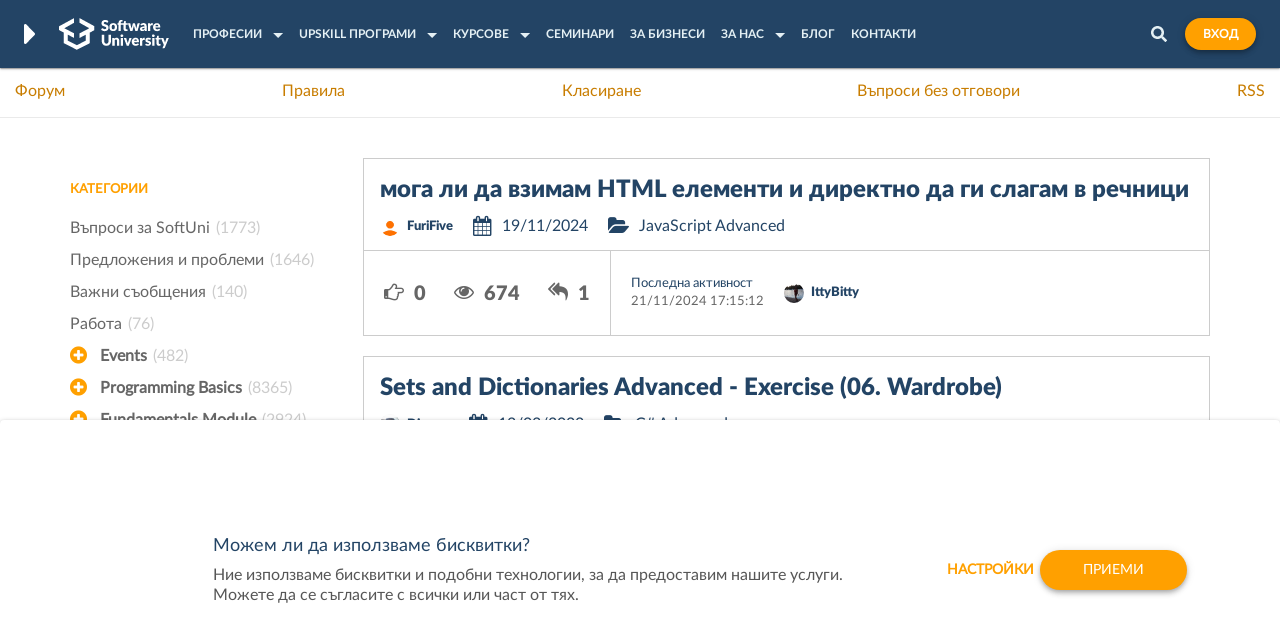

--- FILE ---
content_type: text/html; charset=utf-8
request_url: https://softuni.bg/forum/tags/2396/dictionary
body_size: 26334
content:




<!DOCTYPE html>
<html>
<head>
    <meta charset="utf-8" />
    <meta name="viewport" content="width=device-width, height=device-height, initial-scale=1.0, maximum-scale=1.0">



    
    <meta name="description" content="Таг от форума на Софтуерен университет - dictionary " />
    <meta name="keywords" content="dictionary,програмиране,форум,софтуер,университет,въпроси,отговори,коментари " />


        
    <title>Таг: dictionary - Форум </title>

    
    <link href="/favicon.ico" rel="shortcut icon" type="image/x-icon" />
    <link href="/apple-touch-icon.png" rel="apple-touch-icon" />

    <link rel="preload" as="font" href="/Content/fonts/redesign/Lato-Black.woff2" crossorigin="anonymous">
<link rel="preload" as="font" href="/Content/fonts/redesign/Lato-Regular.woff2" crossorigin="anonymous">
<link rel="preload" as="font" href="/Content/fonts/redesign/Lato-Bold.woff2" crossorigin="anonymous">
<link rel="preload" as="font" href="/Content/fonts/redesign/Lato-Light.woff2" crossorigin="anonymous">
<link rel="preload" as="font" href="/Content/fonts/redesign/Lato-Medium.woff2" crossorigin="anonymous">
<link rel="preload" as="font" href="/Content/fonts/redesign/Lato-Heavy.woff2" crossorigin="anonymous">
<link rel="preload" as="font" href="/Content/fonts/redesign/Montserrat-Bold.woff2" crossorigin="anonymous">
<link rel="preload" as="font" href="/Content/fonts/redesign/Montserrat-SemiBold.woff2" crossorigin="anonymous">
<link rel="preload" as="font" href="/Content/fonts/redesign/Montserrat-Medium.woff2" crossorigin="anonymous">
    <link href="/Content/css/base/fonts/fonts-declaration.css" rel="stylesheet"/>


    
    
    <link rel="next" href="https://softuni.bg/forum/tags/2396/2" >



<link href="/content/bootstrap/styles?v=4jFDhL8tnPLVZ2-NA0JyLpbIBjoBrHraCB3JHUxz1DM1" rel="stylesheet"/>
<link href="/content/kendo/css?v=hz54jZh5scitRBKPYf3s1aSUyQFaaELpC8SNjhIUtIQ1" rel="stylesheet"/>
<link href="/content/styles?v=HkQAdp-9rc6k-FhTyL1Ft336LIoR0Pt_ABUqQ95O2Yw1" rel="stylesheet"/>
<link href="/content/override?v=nsZxMp7whKqvQaZzOaEhyRzoP558U_6su83S76iyhgk1" rel="stylesheet"/>
<link href="/content/user-styles?v=c6A8EQ8XVr6uOymcPrxE38hyJ7jnpLI8tgOQ09FQT3s1" rel="stylesheet"/>
<link href="/content/navbar?v=37KzTnPPoqnjGAbe6z_V8osdCeOBUvKO2wnb727JFDI1" rel="stylesheet"/>

    
    <link href="/content/forum?v=qD0unOtlMyN6onLeEvdwOo4hC495f4N-mg3CfIaF7181" rel="stylesheet"/>

    
    <style>
        .post-content a {
            color: #D66A11;
            text-decoration: underline;
        }

        .post-content h2 a {
            color: #FFA000;
        }
    </style>

    <style>
        .hidden-high-priority {
            display: none;
        }

        .chtl-hovering-message-container p {
            font-size: 10px;
        }
    </style>

    <script src="/bundles/jquery?v=lX15pWtjC6GXtlKo4e2grjdbasON0ea4DsyauXX6fyQ1"></script>
<script src="/bundles/seo-hide?v=yf0hOJOzY76TDZYKdhu0_GBGpNNHYPjwMeQJOarJ-Bo1"></script>
<script src="/bundles/seo-hide-dynamic?v=sNrEBp9APgAg6enbjSi8_Mo8ICMFtnHsbTnlYrG2ViY1"></script>
<script src="/bundles/push-notifications?v=rDQl5Qvo2rIipshEBJdIvnh4oQMzP_Mdr1oti9xQkzQ1"></script>



    <link rel="canonical"
          href="https://softuni.bg/forum/tags/2396/dictionary" />

        <link rel="search" type="application/opensearchdescription+xml" href="/opensearch.xml" title="SoftUni" />
    
    <meta property="fb:app_id" content="1442925725936458">
    <meta property="og:url" content="https://softuni.bg/forum/tags/2396/dictionary" />
    <meta property="og:site_name" content="SoftUni">
    <meta property="og:locale" content="bg_BG" />
    <meta property="og:locale:alternate" content="en_US" />

        <meta property="og:title" content="Курсове по програмиране" />
        <meta property="og:description" content="Software University" />
        <meta property="og:image" content="https://softuni.bg/Content/images/open-graph/university-default-og.png" />
        <meta property="og:image:width" content="1200" />
        <meta property="og:image:height" content="600" />

    
    
    
    
    <link href="/content/cookies-banner?v=qH9DQin_FO_UxRCSj7gV3Mjk9rAkfQOsRHq0AYEp9To1" rel="stylesheet"/>

    <script src="/bundles/cookie-management?v=mozMyv9DiEo2vAVo0xhMCuRK-PGlLyUqerkV384PsCs1"></script>


        <script>
            var marketingKeys = {
                GTMKey: 'GTM-K2LDNFK',
                FBPixelKey: '911920462219791',
            };

            loadExternalCookies();
        </script>
        <noscript>
            <img height="1" width="1" style="display: none"
                 src="https://www.facebook.com/tr?id=911920462219791&ev=PageView&noscript=1" />
        </noscript>


<script src="https://cdn.onesignal.com/sdks/OneSignalSDK.js" async=""></script>
<script>
        window.OneSignal = window.OneSignal || [];
        OneSignal.push(function () {
            OneSignal.init({
                appId: "63140b09-98a6-4d75-9a9a-c67165a10722",
            });
        });
</script> </head>

<body>

        <!-- Google Tag Manager (noscript) -->
        <noscript>
            <iframe src="https://www.googletagmanager.com/ns.html?id=GTM-K2LDNFK"
                    height="0" width="0" style="display: none; visibility: hidden"></iframe>
        </noscript>
        <!-- End Google Tag Manager (noscript) -->
    
        <div class="lead-wrapper">
            




<header id="page-header" class="container container-holder main-page-header">
    <div class="page-header-brand">
        <div class="hover-dropdown">
            <div class="logo hover-dropdown-btn">
                <i class="brand-arrow">
                    <img src="/Content/images/header/header-arrow.svg" alt="SoftUni" />
                </i>
                <a href="/" title="Software University">
                    <img class="desktop-logo" src="/content/images/header/white-horizontal-logo-university.svg" alt="Logo" title="Software University" />
                    <img class="mobile-logo" src="/content/images/header/white-vertical-logo-university.svg" alt="Logo" id="mobile-logo">
                </a>
            </div>
            <div class="hover-dropdown-content">
                <a href="https://about.softuni.bg" title="SoftUni">
                    <img src="/Content/images/svg-logos/softuni-logo-white.svg" alt="SoftUni logo" title="SoftUni" id="softuni-logo" />
                </a>
                <a href="https://digital.softuni.bg" title="SoftUni Digital">
                    <img src="/Content/images/svg-logos/digital-logo-white.svg" alt="SoftUni Digital logo" title="SoftUni Digital" id="digital-logo" />
                </a>
                <a href="https://creative.softuni.bg" title="SoftUni Creative">
                    <img src="/Content/images/svg-logos/creative-logo-white.svg" alt="SoftUni Creative logo" title="SoftUni Creative" />
                </a>
                <a href="https://ai.softuni.bg" title="Softuni AI">
                    <img src="/Content/images/svg-logos/ai-small-logo-white.svg" alt="Softuni AI logo" title="Softuni AI" id="softuni-ai-dropdown-logo-university" />
                </a>
                <a href="https://buditel.softuni.bg/" title="СофтУни БУДИТЕЛ">
                    <img src="/Content/images/svg-logos/light-logo-white.svg" alt="СофтУни БУДИТЕЛ logo" title="СофтУни БУДИТЕЛ" id="light-logo" />
                </a>
                <a href="https://softuni.foundation/" title="SoftUni Foundation">
                    <img src="/Content/images/svg-logos/foundation-logo-white.svg" alt="SoftUni Foundation logo" title="SoftUni Foundation" id="foundation-logo" />
                </a>
                <a href="https://softuni.org/" title="SoftUni Global">
                    <img src="/Content/images/svg-logos/softuni-global-logo-horizontal-white.svg" alt="SoftUni Global logo" title="SoftUni Global" id="global-logo" />
                </a>
                <a href="https://financeacademy.bg/" title="Finance Academy">
                    <img src="/Content/images/svg-logos/finance-logo-white-dropdown.svg" alt="Finance Academy logo" title="Finance Academy" id="finance-dropdown-logo-university" />
                </a>
            </div>
        </div>
    </div>
    <nav class="page-header-items" id="nav-items-list">
        <ul class="page-header-items-list  parent-dropdown main-mobile-dropdown">
                <li class="page-header-items-list-element dropdown-item">
                    <a href="javascript:;" class="page-header-items-list-element-link header-dropdown-link nested-dropdown-link" data-toggle="dropdown">
                        <span class="main-title">Професии</span>
                        <span class="cell-arrow"></span>
                    </a>
                    



<div class="custom-dropdown header-program nested-dropdown-item" id="main-programs-dropdown">
    <div class="nav-main-program">
        <ul class="nav nav-tabs nav-stacked parent-dropdown">
            <div class="go-back-item overflowed">
                <a href="javascript:;" class="go-back-item-link">
                    <img src="/Content/images/header/back-arrow.svg" alt="Back" />
                    <span class="main-title">Професии</span>
                </a>
            </div>
                <li class="nav-item active" role="presentation">
                    <a aria-controls="1"
                       data-toggle="tab"
                       class="nav-item-link nested-dropdown-link complex-tabs"
                       href="#1">
                        <img src="/content/images/header/computer_icon.svg" alt="Софтуерно инженерство	" class="program-icon active" />
                        <span class="main-title">Софтуерно инженерство	</span>
                        <span class="cell-arrow"></span>
                    </a>
                </li>
                <li class="nav-item " role="presentation">
                    <a aria-controls="2"
                       data-toggle="tab"
                       class="nav-item-link nested-dropdown-link complex-tabs"
                       href="#2">
                        <img src="/content/images/header/bug_icon.svg" alt="QA инженерство" class="program-icon " />
                        <span class="main-title">QA инженерство</span>
                        <span class="cell-arrow"></span>
                    </a>
                </li>
        </ul>
        <div class="tab-content nested-dropdown-item">
                <div class="tab-pane active" id="1">
                    <div class="go-back-item">
                        <a href="javascript:;" class="go-back-item-link">
                            <img src="/Content/images/header/back-arrow.svg" alt="Back" />
                            <span class="main-title">Софтуерно инженерство	</span>
                        </a>
                    </div>
                    <div class="tab-content-header buttons-wrapper bottom-border">
                        <h2 class="tab-content-header-title">
                            Цялостна програма по Софтуерно инженерство	
                        </h2>
                            <a href="/apply" class="softuni-btn softuni-btn-primary softuni-btn-small">Кандидатствай</a>
                    </div>
                        <div class="tab-content-links">
                                <a href="/curriculum" class="bordered">Учебен план</a>
                                                            <a href="/plans" class="">Такси</a>
                        </div>

                    <div class="nav-program-trainings">

                            <div class="tab-content-items">
                                <div class="custom-dropdown-title border">
                                    Стартирали Модули от Програмата
                                </div>
                                <ul class="custom-dropdown-list custom-dropdown-list-grid">
                                            <li class="item-visible">
                                                <a href="/modules/2/Entry-Module-May-2026/1610" class="nav-link">
                                                    Entry Module - май 2026
                                                </a>
                                            </li>
                                            <li class="item-visible">
                                                <a href="/modules/106/Fundamentals-Module-January-2026/1590" class="nav-link">
                                                    Fundamentals Module - януари 2026
                                                </a>
                                            </li>
                                            <li class="item-hidden nav-active-program-levels">
                                                <a href="/modules/133/DevOps-for-Developers-January-2026/1599" class="nav-link">
                                                    DevOps for Developers - януари 2026
                                                </a>
                                            </li>
                                            <li class="item-hidden nav-active-program-levels">
                                                <a href="/modules/139/Python-Web-January-2026/1596" class="nav-link">
                                                    Python Web - януари 2026
                                                </a>
                                            </li>
                                            <li class="item-hidden nav-active-program-levels">
                                                <a href="/modules/151/Web-Core-January-2026/1553" class="nav-link">
                                                    Web Core - януари 2026
                                                </a>
                                            </li>
                                            <li class="item-hidden nav-active-program-levels">
                                                <a href="/modules/58/CSharp-Advanced-January-2026/1591" class="nav-link">
                                                    C# Advanced - януари 2026
                                                </a>
                                            </li>
                                            <li class="item-hidden nav-active-program-levels">
                                                <a href="/modules/74/Python-Advanced-January-2026/1593" class="nav-link">
                                                    Python Advanced - януари 2026
                                                </a>
                                            </li>
                                            <li class="item-hidden nav-active-program-levels">
                                                <a href="/modules/95/Front-End-January-2026/1598" class="nav-link">
                                                    Front-End - януари 2026
                                                </a>
                                            </li>
                                            <li class="item-hidden nav-active-program-levels">
                                                <a href="/modules/24/Java-DB-January-2026/1595" class="nav-link">
                                                    Java DB - януари 2026
                                                </a>
                                            </li>
                                            <li class="item-hidden nav-active-program-levels">
                                                <a href="/modules/108/CSharp-Web-January-2026/1594" class="nav-link">
                                                    C# Web - януари 2026
                                                </a>
                                            </li>
                                            <li class="item-hidden nav-active-program-levels">
                                                <a href="/modules/132/JS-Front-End-January-2026/1597" class="nav-link">
                                                    JS Front-End - януари 2026
                                                </a>
                                            </li>
                                            <li class="item-hidden nav-active-program-levels">
                                                <a href="/modules/76/JS-Advanced-January-2026/1592" class="nav-link">
                                                    JS Advanced - януари 2026
                                                </a>
                                            </li>
                                </ul>
                                <div class="custom-dropdown-buttons buttons-wrapper">
                                    <a href="javascript:;" class="nav-header-see-more last" data-toggle-for="nav-active-program-levels">
                                        <span>Покажи още</span>
                                        <img src="/Content/images/header/see-more-arrow.svg" alt="See more" />
                                    </a>
                                                                </div>
                            </div>
                    </div>
                </div>
                <div class="tab-pane " id="2">
                    <div class="go-back-item">
                        <a href="javascript:;" class="go-back-item-link">
                            <img src="/Content/images/header/back-arrow.svg" alt="Back" />
                            <span class="main-title">QA инженерство</span>
                        </a>
                    </div>
                    <div class="tab-content-header buttons-wrapper bottom-border">
                        <h2 class="tab-content-header-title">
                            Цялостна програма по QA инженерство
                        </h2>
                            <a href="/qa/apply" class="softuni-btn softuni-btn-primary softuni-btn-small">Кандидатствай</a>
                    </div>
                        <div class="tab-content-links">
                                <a href="/qa/curriculum" class="bordered">Учебен план</a>
                                                            <a href="/qa/fees" class="">Такси</a>
                        </div>

                    <div class="nav-program-trainings">

                            <div class="tab-content-items">
                                <div class="custom-dropdown-title border">
                                    Стартирали Модули от Програмата
                                </div>
                                <ul class="custom-dropdown-list custom-dropdown-list-grid">
                                            <li class="item-visible">
                                                <a href="/modules/134/QA-Entry-Module-May-2026/1611" class="nav-link">
                                                    QA Entry Module - май 2026
                                                </a>
                                            </li>
                                            <li class="item-visible">
                                                <a href="/modules/136/QA-Fundamentals-January-2026/1600" class="nav-link">
                                                    QA Fundamentals - януари 2026
                                                </a>
                                            </li>
                                            <li class="item-hidden nav-active-program-levels">
                                                <a href="/modules/138/Programming-for-QA-January-2026/1601" class="nav-link">
                                                    Programming for QA - януари 2026
                                                </a>
                                            </li>
                                            <li class="item-hidden nav-active-program-levels">
                                                <a href="/modules/140/Back-End-Test-Automation-January-2026/1602" class="nav-link">
                                                    Back-End Test Automation - януари 2026
                                                </a>
                                            </li>
                                </ul>
                                <div class="custom-dropdown-buttons buttons-wrapper">
                                    <a href="javascript:;" class="nav-header-see-more last" data-toggle-for="nav-active-program-levels">
                                        <span>Покажи още</span>
                                        <img src="/Content/images/header/see-more-arrow.svg" alt="See more" />
                                    </a>
                                                                </div>
                            </div>
                    </div>
                </div>
        </div>
    </div>
</div>
                </li>
                            <li class="page-header-items-list-element dropdown-item relative-dropdown">
                    <a href="javascript:;" class="page-header-items-list-element-link header-dropdown-link nested-dropdown-link" data-toggle="dropdown">
                        <span class="main-title">Upskill програми</span>
                        <span class="cell-arrow"></span>
                    </a>
                    


<div class="custom-dropdown upskills-dropdown nested-dropdown-item single-grid small-width">
    <div class="go-back-item">
        <a href="javascript:;" class="go-back-item-link">
            <img src="/Content/images/header/back-arrow.svg" alt="Back" />
            <span class="main-title">
                Upskill програми
            </span>
        </a>
    </div>
    <div class="custom-dropdown-wrapper custom-dropdown-columns">
        <div class="custom-dropdown-column">
                <div class="custom-dropdown-title border">
                    Предстоящи Upskill програми
                </div>
                <ul class="custom-dropdown-list">
                    <li>
    <a href="/modules/146/CPlusPlus-Development-February-2026/1620" class="nav-link">C++ Development - февруари 2026</a>
</li>

<li>
    <a href="/modules/145/Cyber-Security-and-Ethical-Hacking-February-2026/1616" class="nav-link">Cyber Security and Ethical Hacking - февруари 2026</a>
</li>

<li>
    <a href="/modules/148/AI-and-Machine-Learning-February-2026/1560" class="nav-link">AI and Machine Learning - февруари 2026</a>
</li>

<li>
    <a href="/modules/150/Data-Engineering-and-Analytics-February-2026/1606" class="nav-link">Data Engineering and Analytics - февруари 2026</a>
</li>

<li>
    <a href="/modules/167/Java-Development-March-2026/1622" class="nav-link">Java Development - март 2026</a>
</li>

<li>
    <a href="/modules/147/DevOps-and-Cloud-March-2026/1562" class="nav-link">DevOps and Cloud - март 2026</a>
</li>

<li>
    <a href="/modules/162/System-Administration-and-Networks-June-2026/1613" class="nav-link">System Administration and Networks - юни 2026</a>
</li>


                </ul>

                <div class="custom-dropdown-title border">
                    Стартирали Upskill програми
                </div>
                <ul class="custom-dropdown-list">
                            <li class="item-visible">
                                <a href="/modules/157/CSharp-Development-January-2026/1605" class="nav-link">
                                    C# Development - януари 2026
                                </a>
                            </li>
                            <li class="item-hidden nav-active-upskills">
                                <a href="/modules/158/Data-Engineering-and-Analytics-with-Python-January-2026/1561" class="nav-link">
                                    Data Engineering and Analytics with Python - януари 2026
                                </a>
                            </li>
                            <li class="item-hidden nav-active-upskills">
                                <a href="/modules/159/AI-and-Machine-Learning-with-Python-January-2026/1607" class="nav-link">
                                    AI and Machine Learning with Python - януари 2026
                                </a>
                            </li>
                            <li class="item-hidden nav-active-upskills">
                                <a href="/modules/161/QA-Automation-January-2026/1612" class="nav-link">
                                    QA Automation - януари 2026
                                </a>
                            </li>
                            <li class="item-hidden nav-active-upskills">
                                <a href="/modules/145/Cyber-Security-and-Ethical-Hacking-September-2025/1570" class="nav-link">
                                    Cyber Security and Ethical Hacking - септември 2025
                                </a>
                            </li>
                            <li class="item-hidden nav-active-upskills">
                                <a href="/modules/146/CPlusPlus-Development-September-2025/1567" class="nav-link">
                                    C++ Development - септември 2025
                                </a>
                            </li>
                            <li class="item-hidden nav-active-upskills">
                                <a href="/modules/144/System-Administration-and-Networks-June-2025/1563" class="nav-link">
                                    System Administration and Networks - юни 2025
                                </a>
                            </li>
                            <li class="item-hidden nav-active-upskills">
                                <a href="/modules/147/DevOps-and-Cloud-March-2025/1490" class="nav-link">
                                    DevOps and Cloud - март 2025
                                </a>
                            </li>
                            <li class="item-hidden nav-active-upskills">
                                <a href="/modules/148/AI-and-Machine-Learning-March-2025/1491" class="nav-link">
                                    AI and Machine Learning - март 2025
                                </a>
                            </li>
                            <li class="item-hidden nav-active-upskills">
                                <a href="/modules/150/Data-Engineering-and-Analytics-March-2025/1536" class="nav-link">
                                    Data Engineering and Analytics - март 2025
                                </a>
                            </li>
                </ul>

            <div class="custom-dropdown-buttons buttons-wrapper">
                    <a href="javascript:;" class="nav-header-see-more" data-toggle-for="nav-active-upskills">
                        <span>Покажи още</span>
                        <img src="/Content/images/header/see-more-arrow.svg" alt="See more" />
                    </a>
                <a href="/upskills" class="softuni-btn softuni-btn-secondary softuni-btn-small">Всички Upskill програми</a>
            </div>

        </div>
    </div>
</div>
                </li>
                            <li class="page-header-items-list-element dropdown-item">
                    <a href="javascript:;" class="page-header-items-list-element-link header-dropdown-link nested-dropdown-link" data-toggle="dropdown">
                        <span class="main-title">Курсове</span>
                        <span class="cell-arrow"></span>
                    </a>
                    



<div class="custom-dropdown training-dropdown nested-dropdown-item ">
    <div class="go-back-item">
        <a href="javascript:;" class="go-back-item-link">
            <img src="/Content/images/header/back-arrow.svg" alt="Back" />
            <span class="main-title">
                Курсове
            </span>
        </a>
    </div>
    <div class="custom-dropdown-wrapper custom-dropdown-columns">
        <div class="custom-dropdown-column">
                <div class="custom-dropdown-title">
                    Предстоящи курсове
                </div>
                <ul class="custom-dropdown-list">
                    
<li>
    <a href="/trainings/5035/linux-system-administration-advanced-january-2026" 
        class="nav-link">Linux System Administration Advanced - януари 2026</a>
</li>

<li>
    <a href="/trainings/5274/ai-assisted-development-january-2026" 
        class="nav-link">AI-Assisted Development - януари 2026</a>
</li>

<li>
    <a href="/trainings/4927/data-analytics-and-visualizations-january-2026" 
        class="nav-link">Data Analytics and Visualizations - януари 2026</a>
</li>

<li>
    <a href="/trainings/4659/ci-cd-and-monitoring-january-2026" 
        class="nav-link">CI/CD and Monitoring - януари 2026</a>
</li>

<li>
    <a href="/trainings/5277/programming-basics-with-cplusplus-february-2026" 
        class="nav-link">Programming Basics with C++ - февруари 2026</a>
</li>

<li>
    <a href="/trainings/5281/aws-essentials-february-2026" 
        class="nav-link">AWS Essentials - февруари 2026</a>
</li>

<li>
    <a href="/trainings/5247/introduction-to-cyber-security-february-2026" 
        class="nav-link">Introduction to Cyber Security - февруари 2026</a>
</li>

<li>
    <a href="/trainings/5021/math-concepts-for-developers-february-2026" 
        class="nav-link">Math Concepts for Developers - февруари 2026</a>
</li>

<li>
    <a href="/trainings/5253/programming-basics-with-python-february-2026" 
        class="nav-link">Programming Basics with Python - февруари 2026</a>
</li>

<li>
    <a href="/trainings/5252/programming-basics-with-javascript-february-2026" 
        class="nav-link">Programming Basics with JavaScript - февруари 2026</a>
</li>

<li>
    <a href="/trainings/5236/introduction-to-programming-with-ai-february-2026" 
        class="nav-link">Introduction to Programming with AI - февруари 2026</a>
</li>

<li>
    <a href="/trainings/5204/spring-data-february-2026" 
        class="nav-link">Spring Data - февруари 2026</a>
</li>

<li>
    <a href="/trainings/5220/asp-net-advanced-february-2026" 
        class="nav-link">ASP.NET Advanced - февруари 2026</a>
</li>

<li>
    <a href="/trainings/5200/python-oop-february-2026" 
        class="nav-link">Python OOP - февруари 2026</a>
</li>

<li>
    <a href="/trainings/5211/typescript-february-2026" 
        class="nav-link">TypeScript - февруари 2026</a>
</li>

<li>
    <a href="/trainings/5209/angular-february-2026" 
        class="nav-link">Angular - февруари 2026</a>
</li>

<li>
    <a href="/trainings/5221/ai-integrations-for-developers-february-2026" 
        class="nav-link">AI Integrations for Developers - февруари 2026</a>
</li>

<li>
    <a href="/trainings/5070/cplusplus-oop-february-2026" 
        class="nav-link">C++ OOP - февруари 2026</a>
</li>

<li>
    <a href="/trainings/5150/containers-and-cloud-february-2026" 
        class="nav-link">Containers and Cloud - февруари 2026</a>
</li>

<li>
    <a href="/trainings/5066/compromising-platforms-february-2026" 
        class="nav-link">Compromising Platforms - февруари 2026</a>
</li>

<li>
    <a href="/trainings/5244/programming-advanced-for-qa-march-2026" 
        class="nav-link">Programming Advanced for QA - март 2026</a>
</li>

<li>
    <a href="/trainings/5286/microsoft-excel-automation-march-2026" 
        class="nav-link">Microsoft Excel Automation - март 2026</a>
</li>

<li>
    <a href="/trainings/5288/java-introduction-march-2026" 
        class="nav-link">Java Introduction - март 2026</a>
</li>

<li>
    <a href="/trainings/5226/csharp-fundamentals-march-2026" 
        class="nav-link">C# Fundamentals - март 2026</a>
</li>

<li>
    <a href="/trainings/5258/qa-basics-march-2026" 
        class="nav-link">QA Basics - март 2026</a>
</li>

<li>
    <a href="/trainings/5295/supabase-essentials-march-2026" 
        class="nav-link">Supabase Essentials - март 2026</a>
</li>

<li>
    <a href="/trainings/5296/smart-business-automations-with-n8n-march-2026" 
        class="nav-link">Smart Business Automations with n8n - март 2026</a>
</li>

<li>
    <a href="/trainings/5292/agile-essentials-with-scrum-march-2026" 
        class="nav-link">Agile Essentials with Scrum - март 2026</a>
</li>

<li>
    <a href="/trainings/5028/linux-system-administration-march-2026" 
        class="nav-link">Linux System Administration - март 2026</a>
</li>

<li>
    <a href="/trainings/5287/fundamentals-in-mathematics-march-2026" 
        class="nav-link">Fundamentals in Mathematics - март 2026</a>
</li>

<li>
    <a href="/trainings/5022/data-science-march-2026" 
        class="nav-link">Data Science - март 2026</a>
</li>

<li>
    <a href="/trainings/5278/cplusplus-fundamentals-april-2026" 
        class="nav-link">C++ Fundamentals - април 2026</a>
</li>

<li>
    <a href="/trainings/5275/ai-agent-and-workflows-for-developers-april-2026" 
        class="nav-link">AI Agent and Workflows for Developers - април 2026</a>
</li>

<li>
    <a href="/trainings/5036/computer-networking-fundamentals-april-2026" 
        class="nav-link">Computer Networking Fundamentals - април 2026</a>
</li>

<li>
    <a href="/trainings/5268/reconnaissance-fundamentals-april-2026" 
        class="nav-link">Reconnaissance Fundamentals - април 2026</a>
</li>

<li>
    <a href="/trainings/5285/programming-fundamentals-with-ai-april-2026" 
        class="nav-link">Programming Fundamentals with AI - април 2026</a>
</li>

<li>
    <a href="/trainings/5293/agile-advanced-with-scrum-april-2026" 
        class="nav-link">Agile Advanced with Scrum - април 2026</a>
</li>

<li>
    <a href="/trainings/5294/azure-essentials-april-2026" 
        class="nav-link">Azure Essentials - април 2026</a>
</li>

<li>
    <a href="/trainings/5289/java-fundamentals-may-2026" 
        class="nav-link">Java Fundamentals - май 2026</a>
</li>

<li>
    <a href="/trainings/5228/csharp-oop-may-2026" 
        class="nav-link">C# OOP - май 2026</a>
</li>

<li>
    <a href="/trainings/5023/machine-learning-may-2026" 
        class="nav-link">Machine Learning - май 2026</a>
</li>

<li>
    <a href="/trainings/5238/front-end-technologies-basics-may-2026" 
        class="nav-link">Front-End Technologies Basics - май 2026</a>
</li>

<li>
    <a href="/trainings/4974/postgresql-may-2026" 
        class="nav-link">PostgreSQL - май 2026</a>
</li>

<li>
    <a href="/trainings/5279/cplusplus-advanced-may-2026" 
        class="nav-link">C++ Advanced - май 2026</a>
</li>

<li>
    <a href="/trainings/5237/software-technologies-with-ai-june-2026" 
        class="nav-link">Software Technologies with AI - юни 2026</a>
</li>

<li>
    <a href="/trainings/5037/computer-networking-advanced-june-2026" 
        class="nav-link">Computer Networking Advanced - юни 2026</a>
</li>

<li>
    <a href="/trainings/5029/containerization-and-infrastructure-june-2026" 
        class="nav-link">Containerization and Infrastructure - юни 2026</a>
</li>

<li>
    <a href="/trainings/5269/system-and-network-compromising-june-2026" 
        class="nav-link">System and Network Compromising - юни 2026</a>
</li>

<li>
    <a href="/trainings/5261/windows-system-administration-june-2026" 
        class="nav-link">Windows System Administration - юни 2026</a>
</li>

<li>
    <a href="/trainings/5026/data-warehouse-and-etl-june-2026" 
        class="nav-link">Data Warehouse &amp; ETL - юни 2026</a>
</li>

<li>
    <a href="/trainings/5239/front-end-test-automation-june-2026" 
        class="nav-link">Front-End Test Automation - юни 2026</a>
</li>

<li>
    <a href="/trainings/5290/java-oop-june-2026" 
        class="nav-link">Java OOP - юни 2026</a>
</li>

<li>
    <a href="/trainings/5024/deep-learning-july-2026" 
        class="nav-link">Deep Learning - юли 2026</a>
</li>

<li>
    <a href="/trainings/5280/cplusplus-oop-july-2026" 
        class="nav-link">C++ OOP - юли 2026</a>
</li>

<li>
    <a href="/trainings/5270/compromising-platforms-july-2026" 
        class="nav-link">Compromising Platforms - юли 2026</a>
</li>

<li>
    <a href="/trainings/5027/data-analytics-and-visualizations-august-2026" 
        class="nav-link">Data Analytics and Visualizations - август 2026</a>
</li>

<li>
    <a href="/trainings/5031/kubernetes-september-2026" 
        class="nav-link">Kubernetes - септември 2026</a>
</li>

<li>
    <a href="/trainings/5241/back-end-technologies-basics-september-2026" 
        class="nav-link">Back-End Technologies Basics - септември 2026</a>
</li>

                </ul>

                <div class="custom-dropdown-title border">
                    стартирали курсове
                </div>
                <ul class="custom-dropdown-list">
                            <li class="item-visible">
                                <a href="/trainings/5267/vibe-coding-basics-january-2026" class="nav-link">
                                    Vibe Coding Basics - януари 2026
                                </a>
                            </li>
                            <li class="item-hidden nav-active-fasttracks">
                                <a href="/trainings/5225/csharp-introduction-january-2026" class="nav-link">
                                    C# Introduction - януари 2026
                                </a>
                            </li>
                            <li class="item-hidden nav-active-fasttracks">
                                <a href="/trainings/5250/programming-basics-with-python-january-2026" class="nav-link">
                                    Programming Basics with Python - януари 2026
                                </a>
                            </li>
                            <li class="item-hidden nav-active-fasttracks">
                                <a href="/trainings/5257/qa-basics-january-2026" class="nav-link">
                                    QA Basics - януари 2026
                                </a>
                            </li>
                            <li class="item-hidden nav-active-fasttracks">
                                <a href="/trainings/5249/programming-basics-with-javascript-january-2026" class="nav-link">
                                    Programming Basics with JavaScript - януари 2026
                                </a>
                            </li>
                            <li class="item-hidden nav-active-fasttracks">
                                <a href="/trainings/5079/system-and-network-compromising-january-2026" class="nav-link">
                                    System and Network Compromising - януари 2026
                                </a>
                            </li>
                            <li class="item-hidden nav-active-fasttracks">
                                <a href="/trainings/5122/software-technologies-with-ai-january-2026" class="nav-link">
                                    Software Technologies with AI - януари 2026
                                </a>
                            </li>
                            <li class="item-hidden nav-active-fasttracks">
                                <a href="/trainings/5276/react-native-january-2026" class="nav-link">
                                    React Native - януари 2026
                                </a>
                            </li>
                            <li class="item-hidden nav-active-fasttracks">
                                <a href="/trainings/5164/computer-networking-advanced-january-2026" class="nav-link">
                                    Computer Networking Advanced - януари 2026
                                </a>
                            </li>
                            <li class="item-hidden nav-active-fasttracks">
                                <a href="/trainings/5203/mysql-january-2026" class="nav-link">
                                    MySQL - януари 2026
                                </a>
                            </li>
                            <li class="item-hidden nav-active-fasttracks">
                                <a href="/trainings/5069/cplusplus-advanced-january-2026" class="nav-link">
                                    C++ Advanced - януари 2026
                                </a>
                            </li>
                            <li class="item-hidden nav-active-fasttracks">
                                <a href="/trainings/5212/software-engineering-and-devops-january-2026" class="nav-link">
                                    Software Engineering and DevOps - януари 2026
                                </a>
                            </li>
                            <li class="item-hidden nav-active-fasttracks">
                                <a href="/trainings/5213/software-technologies-january-2026" class="nav-link">
                                    Software Technologies - януари 2026
                                </a>
                            </li>
                            <li class="item-hidden nav-active-fasttracks">
                                <a href="/trainings/5219/asp-net-fundamentals-january-2026" class="nav-link">
                                    ASP.NET Fundamentals - януари 2026
                                </a>
                            </li>
                            <li class="item-hidden nav-active-fasttracks">
                                <a href="/trainings/5243/programming-fundamentals-and-unit-testing-january-2026" class="nav-link">
                                    Programming Fundamentals and Unit Testing - януари 2026
                                </a>
                            </li>
                            <li class="item-hidden nav-active-fasttracks">
                                <a href="/trainings/5207/html-and-css-january-2026" class="nav-link">
                                    HTML &amp; CSS - януари 2026
                                </a>
                            </li>
                            <li class="item-hidden nav-active-fasttracks">
                                <a href="/trainings/5187/python-introduction-for-data-science-january-2026" class="nav-link">
                                    Python Introduction for Data Science - януари 2026
                                </a>
                            </li>
                            <li class="item-hidden nav-active-fasttracks">
                                <a href="/trainings/4654/deep-learning-december-2025" class="nav-link">
                                    Deep Learning - декември 2025
                                </a>
                            </li>
                            <li class="item-hidden nav-active-fasttracks">
                                <a href="/trainings/5149/it-project-management-advanced-december-2025" class="nav-link">
                                    IT Project Management Advanced - декември 2025
                                </a>
                            </li>
                            <li class="item-hidden nav-active-fasttracks">
                                <a href="/trainings/4658/kubernetes-november-2025" class="nav-link">
                                    Kubernetes - ноември 2025
                                </a>
                            </li>
                            <li class="item-hidden nav-active-fasttracks">
                                <a href="/trainings/5034/windows-system-administration-advanced-november-2025" class="nav-link">
                                    Windows System Administration Advanced - ноември 2025
                                </a>
                            </li>
                </ul>
            <div class="custom-dropdown-buttons buttons-wrapper">
                    <a href="javascript:;" class="nav-header-see-more" data-toggle-for="nav-active-fasttracks">
                        <span>Покажи още</span>
                        <img src="/Content/images/header/see-more-arrow.svg" alt="See more" />
                    </a>
                <a href="/trainings/opencourses" class="softuni-btn softuni-btn-secondary softuni-btn-small">Всички курсове</a>
            </div>
        </div>
        <div class="custom-dropdown-column">
                <div class="custom-dropdown-title border">
                    предстоящи модули с курсове
                </div>
                <ul class="custom-dropdown-list">
                    <li>
    <a href="/modules/164/AI-for-Developers-January-2026/1617" class="nav-link">AI for Developers - януари 2026</a>
</li>

<li>
    <a href="/modules/112/System-Administration-March-2026/1624" class="nav-link">System Administration - март 2026</a>
</li>

<li>
    <a href="/modules/128/Agile-Project-Management-March-2026/1623" class="nav-link">Agile Project Management  - март 2026</a>
</li>


                </ul>

                <div class="custom-dropdown-title border">
                    стартирали модули с курсове
                </div>
                <ul class="custom-dropdown-list">
                            <li class="item-visible">
                                <a href="/modules/155/Vibe-Coding-Fundamentals-January-2026/1615" class="nav-link">
                                    Vibe Coding Fundamentals - януари 2026
                                </a>
                            </li>
                            <li class="item-hidden nav-active-levels">
                                <a href="/modules/156/CSharp-Web-January-2026/1603" class="nav-link">
                                    C# Web - януари 2026
                                </a>
                            </li>
                            <li class="item-hidden nav-active-levels">
                                <a href="/modules/163/DevOps-for-Developers-January-2026/1614" class="nav-link">
                                    DevOps for Developers - януари 2026
                                </a>
                            </li>
                            <li class="item-hidden nav-active-levels">
                                <a href="/modules/166/Java-DB-January-2026/1619" class="nav-link">
                                    Java DB - януари 2026
                                </a>
                            </li>
                            <li class="item-hidden nav-active-levels">
                                <a href="/modules/165/Programming-for-QA-January-2026/1618" class="nav-link">
                                    Programming for QA - януари 2026
                                </a>
                            </li>
                            <li class="item-hidden nav-active-levels">
                                <a href="/modules/160/Web-Core-January-2026/1609" class="nav-link">
                                    Web Core - януари 2026
                                </a>
                            </li>
                            <li class="item-hidden nav-active-levels">
                                <a href="/modules/155/Vibe-Coding-Fundamentals-November-2025/1608" class="nav-link">
                                    Vibe Coding Fundamentals - ноември 2025
                                </a>
                            </li>
                            <li class="item-hidden nav-active-levels">
                                <a href="/modules/119/System-Administration-Advanced-November-2025/1604" class="nav-link">
                                    System Administration Advanced - ноември 2025
                                </a>
                            </li>
                            <li class="item-hidden nav-active-levels">
                                <a href="/modules/142/IT-Project-Management-October-2025/1586" class="nav-link">
                                    IT Project Management - октомври 2025
                                </a>
                            </li>
                            <li class="item-hidden nav-active-levels">
                                <a href="/modules/114/Computer-Networking-October-2025/1588" class="nav-link">
                                    Computer Networking - октомври 2025
                                </a>
                            </li>
                            <li class="item-hidden nav-active-levels">
                                <a href="/modules/155/Vibe-Coding-Fundamentals-September-2025/1583" class="nav-link">
                                    Vibe Coding Fundamentals - септември 2025
                                </a>
                            </li>
                </ul>

                <a href="javascript:;" class="nav-header-see-more last" data-toggle-for="nav-active-levels">
                    <span>Покажи още</span>
                    <img src="/Content/images/header/see-more-arrow.svg" alt="See more" />
                </a>
        </div>
    </div>
</div>
                </li>
            <li class="page-header-items-list-element">
                <a href="/trainings/seminars" class="page-header-items-list-element-link">
                    <span>Семинари</span>
                </a>
            </li>
            <li class="page-header-items-list-element">
                <a href="/become-a-partner" class="page-header-items-list-element-link">
                    <span>
                        За бизнеси
                    </span>
                </a>
            </li>

            <li class="page-header-items-list-element dropdown-item relative-dropdown">
                <a href="javascript:;" class="page-header-items-list-element-link header-dropdown-link nested-dropdown-link" data-toggle="dropdown">
                    <span class="main-title">За нас</span>
                    <span class="cell-arrow"></span>
                </a>
                <div class="custom-dropdown small-width nested-dropdown-item">
                    <div class="go-back-item">
                        <a href="javascript:;" class="go-back-item-link">
                            <img src="/Content/images/header/back-arrow.svg" alt="Back" />
                            <span class="main-title">За нас</span>
                        </a>
                    </div>
                    <div class="custom-dropdown-wrapper">
                        <ul class="custom-dropdown-list">

                            <li>
                                <a href="/about" class="custom-dropdown-list-link">
                                    За СофтУни
                                </a>
                            </li>
                            <li>
                                <a href="/trainers" class="custom-dropdown-list-link">
                                    Преподаватели
                                </a>
                            </li>
                            <li>
                                <a href="/diplomas-and-certificates" class="custom-dropdown-list-link">
                                    Сертификати
                                </a>
                            </li>
                            <li>
                                <a href="/careers/candidates" class="custom-dropdown-list-link">
                                    Студентски Кариерен център
                                </a>
                            </li>
                            <li>
                                <a href="/partners" class="custom-dropdown-list-link">
                                    Партньори
                                </a>
                            </li>
                            <li>
                                <a href="/work-at-softuni" class="custom-dropdown-list-link">
                                    Работа в СофтУни
                                </a>
                            </li>
                            <li>
                                <a href="/alumni" class="custom-dropdown-list-link">
                                    Алумни общност
                                </a>
                            </li>
                        </ul>
                    </div>
                </div>
            </li>
            <li class="page-header-items-list-element">
                <a href="/blog" class="page-header-items-list-element-link">
                    <span>Блог</span>
                </a>
            </li>
            <li class="page-header-items-list-element">
                <a href="/contacts" class="page-header-items-list-element-link last">
                    <span>Контакти</span>
                </a>
            </li>
        </ul>
    </nav>
    <div class="page-header-buttons buttons-wrapper">
        <ul class="page-header-buttons-list">
            <li class="page-header-buttons-list-element dropdown-item hamburger-menu">
                <a href="javascript:;" class="nav-icon-hamburger-link" data-toggle="dropdown">
                    <div id="nav-icon">
                        <span class="nav-icon-line first-line"></span>
                        <span class="nav-icon-line second-line"></span>
                        <span class="nav-icon-line third-line"></span>
                    </div>
                </a>
            </li>
                <li class="page-header-buttons-list-element btn-item login-btn">
                    <span class="cell login-btn-wrap">
                        <a href="/login" class="softuni-btn softuni-btn-primary softuni-btn-small">Вход</a>
                    </span>
                </li>

            <li class="page-header-buttons-list-element" id="search-icon-container">
                
<a href="javascript:;" class="header-search-icon header-search-dropdown-link">
    <img src="/Content/images/header/search-icon.svg" alt="Search" />
</a>

<div id="search-dropdown" class="custom-dropdown toggle-holder header-search-dropdown">
    <div class="container container-holder">
        <form method="get" action="/search/results" class="nav-search-form">
            <div class="search-wrap">
                <input type="text"
                       id="search-input"
                       class="search-field"
                       placeholder="Търси в сайта"
                       name="SearchTerm" />
                <button type="submit">
                    <i class="fa fa-search header-search-form-icon"></i>
                </button>
            </div>
            <div class="filters-holder">
                <div class="filter-wrap checkbox-wrap">
                    <input type="checkbox"
                        id="FastTrackAndCourseInstances"
                        value="true"
                        checked
                        name="FastTrackAndCourseInstances" />
                    <label class="checkbox-label" for="FastTrackAndCourseInstances">Курсове/Отворени Курсове</label>
                </div>
                <div class="filter-wrap checkbox-wrap">
                    <input type="checkbox"
                        id="Seminars"
                        value="true"
                        checked
                        name="Seminars" />
                    <label class="checkbox-label" for="Seminars">Семинари</label>
                </div>
                <div class="filter-wrap checkbox-wrap">
                    <input type="checkbox"
                        id="Users"
                        value="true"
                        checked
                        name="Users" />
                    <label class="checkbox-label" for="Users">Потребители</label>
                </div>
                <div class="filter-wrap checkbox-wrap">
                    <input type="checkbox"
                        id="Resources"
                        value="true"
                        checked
                        name="LectureResources" />
                    <label class="checkbox-label" for="Resources">Ресурси</label>
                </div>
            </div>
        </form>
    </div>
</div>

<script>
    $('#search-dropdown form input:checkbox').click(function (ev) {
        var checkbox = $(ev.currentTarget);
        var checkboxValueAsBool = JSON.parse(checkbox.val())
        checkbox.val(!checkboxValueAsBool);
    });
</script>
            </li>
        </ul>
    </div>
</header>
            





<style>
    .loading-mask-container {
        position: relative;
    }

    .loading-mask {
        position: absolute;
        top: 0;
        right: 0;
        bottom: 0;
        left: 0;
        color: #234465;
        display: none;
        background-color: rgba(35, 68, 101, 0.05);
    }

    .loading-spinner-container {
        position: absolute;
        left: 50%;
        top: 50%;
        transform: translate(-50%,-50%);
    }
</style>

<div id="system-messages-loading-mask" class="loading-mask" title="Loading...">
    <span class="loading-spinner-container">
        <i class="fa fa-spinner fa-pulse fa-2x fa-fw"></i>
        <span class="sr-only">Loading...</span>
    </span>
</div>

        </div>

    <div class="content">
        











<div class="nav-bar">
    <div>
        <ul id="horizontal">
            <li class="">
                <a href="/forum" class="nav-bar-item">Форум</a>
            </li>

            <li class="">
                <a href="/forum/217/Pravila" class="nav-bar-item">Правила</a>
            </li>

            <li class="">
                <a class="nav-bar-item" href="/forum/ranking">Класиране</a>
            </li>

            <li class="">
                <a class="nav-bar-item" href="/forum/questions/unanswered">Въпроси без отговори</a>
                
                
            </li>

            <li class="">
                <a class="nav-bar-item" href="/feed/forumposts">RSS</a>
            </li>

        </ul>
    </div>
</div>


<div class="container main-container container-holder">
    








<div class="row">
    

<aside class="col-md-3 col-sm-12 forum-sidebar">

    
<div class="category-wrapper">
    <h3 class="sidebar-title">Категории<i class="fa fa-caret-down hidden-lg hidden-md"></i></h3>
    <ul class="sidebar-nav list-categories col-md-12 col-sm-4">
        

<li class=" ">
    <a href="/forum/categories/3/Vyprosi-za-SoftUni" class="nav-link" id="categoryId-3">
        Въпроси за SoftUni
        <span class="badge-note">(1773)</span>
    </a>

</li>


<li class=" ">
    <a href="/forum/categories/4/Predlojeniya-i-problemi" class="nav-link" id="categoryId-4">
        Предложения и проблеми
        <span class="badge-note">(1646)</span>
    </a>

</li>


<li class=" ">
    <a href="/forum/categories/6/Vajni-syobshteniya" class="nav-link" id="categoryId-6">
        Важни съобщения
        <span class="badge-note">(140)</span>
    </a>

</li>


<li class=" ">
    <a href="/forum/categories/16/Rabota" class="nav-link" id="categoryId-16">
        Работа
        <span class="badge-note">(76)</span>
    </a>

</li>


<li class="dropdown dropdown-item ">
    <a href="/forum/categories/5/Events" class="nav-link" id="categoryId-5">
        Events
        <span class="badge-note">(482)</span>
    </a>

        <a href="#" class="collapse-btn">
            <i class="fa"></i>
        </a><!-- End .collapse-btn -->
        <ul class="dropdown-menu dropdown-expand">
            

<li class=" ">
    <a href="/forum/categories/54/SoftUni-Camp" class="nav-link" id="categoryId-54">
        SoftUni Camp
        <span class="badge-note">(1)</span>
    </a>

</li>


<li class=" ">
    <a href="/forum/categories/41/SoftUni-Tech-Fest" class="nav-link" id="categoryId-41">
        SoftUni Tech Fest 
        <span class="badge-note">(6)</span>
    </a>

</li>

        </ul>
</li>


<li class="dropdown dropdown-item ">
    <a href="/forum/categories/2/Programming-Basics" class="nav-link" id="categoryId-2">
        Programming Basics
        <span class="badge-note">(8365)</span>
    </a>

        <a href="#" class="collapse-btn">
            <i class="fa"></i>
        </a><!-- End .collapse-btn -->
        <ul class="dropdown-menu dropdown-expand">
            

<li class=" ">
    <a href="/forum/categories/193/Programming-Basics-with-CSharp" class="nav-link" id="categoryId-193">
        Programming Basics with C#
        <span class="badge-note">(586)</span>
    </a>

</li>


<li class=" ">
    <a href="/forum/categories/670/Programming-Basics-with-CPlusPlus" class="nav-link" id="categoryId-670">
        Programming Basics with C++
        <span class="badge-note">(55)</span>
    </a>

</li>


<li class=" ">
    <a href="/forum/categories/194/Programming-Basics-with-Java" class="nav-link" id="categoryId-194">
        Programming Basics with Java
        <span class="badge-note">(388)</span>
    </a>

</li>


<li class=" ">
    <a href="/forum/categories/735/Programming-Basics-with-JavaScript" class="nav-link" id="categoryId-735">
        Programming Basics with JavaScript
        <span class="badge-note">(221)</span>
    </a>

</li>


<li class=" ">
    <a href="/forum/categories/195/Programming-Basics-with-PHP" class="nav-link" id="categoryId-195">
        Programming Basics with PHP
        <span class="badge-note">(16)</span>
    </a>

</li>


<li class=" ">
    <a href="/forum/categories/727/Programming-Basics-with-Python" class="nav-link" id="categoryId-727">
        Programming Basics with Python
        <span class="badge-note">(209)</span>
    </a>

</li>

        </ul>
</li>


<li class="dropdown dropdown-item ">
    <a href="/forum/categories/782/Fundamentals-Module" class="nav-link" id="categoryId-782">
        Fundamentals Module
        <span class="badge-note">(2924)</span>
    </a>

        <a href="#" class="collapse-btn">
            <i class="fa"></i>
        </a><!-- End .collapse-btn -->
        <ul class="dropdown-menu dropdown-expand">
            

<li class=" ">
    <a href="/forum/categories/783/CSharp-Fundamentals" class="nav-link" id="categoryId-783">
        C# Fundamentals
        <span class="badge-note">(144)</span>
    </a>

</li>


<li class=" ">
    <a href="/forum/categories/785/Java-Fundamentals" class="nav-link" id="categoryId-785">
        Java Fundamentals
        <span class="badge-note">(134)</span>
    </a>

</li>


<li class=" ">
    <a href="/forum/categories/12/JavaScript-Fundamentals" class="nav-link" id="categoryId-12">
        JavaScript Fundamentals
        <span class="badge-note">(711)</span>
    </a>

</li>


<li class=" ">
    <a href="/forum/categories/44/Programming-Fundamentals" class="nav-link" id="categoryId-44">
        Programming Fundamentals
        <span class="badge-note">(1513)</span>
    </a>

</li>


<li class=" ">
    <a href="/forum/categories/784/Python-Fundamentals" class="nav-link" id="categoryId-784">
        Python Fundamentals
        <span class="badge-note">(119)</span>
    </a>

</li>

        </ul>
</li>


<li class="dropdown dropdown-item ">
    <a href="/forum/categories/62/Module-CSharp-Advanced" class="nav-link" id="categoryId-62">
        Module: C# Advanced
        <span class="badge-note">(1910)</span>
    </a>

        <a href="#" class="collapse-btn">
            <i class="fa"></i>
        </a><!-- End .collapse-btn -->
        <ul class="dropdown-menu dropdown-expand">
            

<li class=" ">
    <a href="/forum/categories/30/CSharp-Advanced" class="nav-link" id="categoryId-30">
        C# Advanced
        <span class="badge-note">(618)</span>
    </a>

</li>


<li class=" ">
    <a href="/forum/categories/15/CSharp-OOP-Advanced" class="nav-link" id="categoryId-15">
        C# OOP Advanced
        <span class="badge-note">(274)</span>
    </a>

</li>


<li class=" ">
    <a href="/forum/categories/14/CSharp-OOP-Basics" class="nav-link" id="categoryId-14">
        C# OOP Basics 
        <span class="badge-note">(492)</span>
    </a>

</li>

        </ul>
</li>


<li class="dropdown dropdown-item ">
    <a href="/forum/categories/69/Module-Java-Advanced" class="nav-link" id="categoryId-69">
        Module: Java Advanced
        <span class="badge-note">(1105)</span>
    </a>

        <a href="#" class="collapse-btn">
            <i class="fa"></i>
        </a><!-- End .collapse-btn -->
        <ul class="dropdown-menu dropdown-expand">
            

<li class=" ">
    <a href="/forum/categories/7/Java-Advanced" class="nav-link" id="categoryId-7">
        Java Advanced
        <span class="badge-note">(760)</span>
    </a>

</li>


<li class=" ">
    <a href="/forum/categories/71/Java-OOP-Advanced" class="nav-link" id="categoryId-71">
        Java OOP Advanced
        <span class="badge-note">(48)</span>
    </a>

</li>


<li class=" ">
    <a href="/forum/categories/70/Java-OOP-Basics" class="nav-link" id="categoryId-70">
        Java OOP Basics
        <span class="badge-note">(48)</span>
    </a>

</li>

        </ul>
</li>


<li class="dropdown dropdown-item ">
    <a href="/forum/categories/67/Module-JS-Advanced" class="nav-link" id="categoryId-67">
        Module: JS Advanced
        <span class="badge-note">(816)</span>
    </a>

        <a href="#" class="collapse-btn">
            <i class="fa"></i>
        </a><!-- End .collapse-btn -->
        <ul class="dropdown-menu dropdown-expand">
            

<li class=" ">
    <a href="/forum/categories/19/JavaScript-Advanced" class="nav-link" id="categoryId-19">
         JavaScript Advanced
        <span class="badge-note">(337)</span>
    </a>

</li>


<li class=" ">
    <a href="/forum/categories/20/JavaScript-Applications" class="nav-link" id="categoryId-20">
        JavaScript Applications
        <span class="badge-note">(252)</span>
    </a>

</li>

        </ul>
</li>


<li class="dropdown dropdown-item ">
    <a href="/forum/categories/786/Module-Python-Advanced" class="nav-link" id="categoryId-786">
        Module: Python Advanced
        <span class="badge-note">(64)</span>
    </a>

        <a href="#" class="collapse-btn">
            <i class="fa"></i>
        </a><!-- End .collapse-btn -->
        <ul class="dropdown-menu dropdown-expand">
            

<li class=" ">
    <a href="/forum/categories/792/Python-Advanced" class="nav-link" id="categoryId-792">
        Python Advanced
        <span class="badge-note">(34)</span>
    </a>

</li>


<li class=" ">
    <a href="/forum/categories/793/Python-OOP" class="nav-link" id="categoryId-793">
        Python OOP
        <span class="badge-note">(7)</span>
    </a>

</li>

        </ul>
</li>


<li class="dropdown dropdown-item ">
    <a href="/forum/categories/63/Module-CSharp-DB" class="nav-link" id="categoryId-63">
        Module: C# DB
        <span class="badge-note">(514)</span>
    </a>

        <a href="#" class="collapse-btn">
            <i class="fa"></i>
        </a><!-- End .collapse-btn -->
        <ul class="dropdown-menu dropdown-expand">
            

<li class=" ">
    <a href="/forum/categories/64/Databases-Advanced-Entity-Framework" class="nav-link" id="categoryId-64">
        Databases Advanced - Entity Framework
        <span class="badge-note">(81)</span>
    </a>

</li>


<li class=" ">
    <a href="/forum/categories/23/Databases-Basics" class="nav-link" id="categoryId-23">
        Databases Basics
        <span class="badge-note">(300)</span>
    </a>

</li>

        </ul>
</li>


<li class="dropdown dropdown-item ">
    <a href="/forum/categories/76/Module-Java-DB" class="nav-link" id="categoryId-76">
        Module: Java DB
        <span class="badge-note">(195)</span>
    </a>

        <a href="#" class="collapse-btn">
            <i class="fa"></i>
        </a><!-- End .collapse-btn -->
        <ul class="dropdown-menu dropdown-expand">
            

<li class=" ">
    <a href="/forum/categories/78/Databases-Advanced-Hibernate" class="nav-link" id="categoryId-78">
        Databases Advanced - Hibernate
        <span class="badge-note">(36)</span>
    </a>

</li>


<li class=" ">
    <a href="/forum/categories/77/Databases-Basics-MySQL" class="nav-link" id="categoryId-77">
        Databases Basics - MySQL
        <span class="badge-note">(92)</span>
    </a>

</li>

        </ul>
</li>


<li class="dropdown dropdown-item ">
    <a href="/forum/categories/65/Module-CSharp-Web" class="nav-link" id="categoryId-65">
        Module: C# Web
        <span class="badge-note">(237)</span>
    </a>

        <a href="#" class="collapse-btn">
            <i class="fa"></i>
        </a><!-- End .collapse-btn -->
        <ul class="dropdown-menu dropdown-expand">
            

<li class=" ">
    <a href="/forum/categories/31/CSharp-MVC-Frameworks-ASP-NET" class="nav-link" id="categoryId-31">
        C# MVC Frameworks - ASP.NET
        <span class="badge-note">(84)</span>
    </a>

</li>


<li class=" ">
    <a href="/forum/categories/66/CSharp-Web-Development-Basics" class="nav-link" id="categoryId-66">
        C# Web Development Basics
        <span class="badge-note">(37)</span>
    </a>

</li>


<li class=" ">
    <a href="/forum/categories/29/CSharp-Web-Services-Cloud" class="nav-link" id="categoryId-29">
        C# Web Services &amp; Cloud
        <span class="badge-note">(67)</span>
    </a>

</li>

        </ul>
</li>


<li class="dropdown dropdown-item ">
    <a href="/forum/categories/72/Module-Java-Web" class="nav-link" id="categoryId-72">
        Module: Java Web
        <span class="badge-note">(77)</span>
    </a>

        <a href="#" class="collapse-btn">
            <i class="fa"></i>
        </a><!-- End .collapse-btn -->
        <ul class="dropdown-menu dropdown-expand">
            

<li class=" ">
    <a href="/forum/categories/75/Java-MVC-Frameworks-Spring" class="nav-link" id="categoryId-75">
        Java MVC Frameworks - Spring 
        <span class="badge-note">(12)</span>
    </a>

</li>


<li class=" ">
    <a href="/forum/categories/73/Java-Web-Development-Basics" class="nav-link" id="categoryId-73">
        Java Web Development Basics 
        <span class="badge-note">(20)</span>
    </a>

</li>


<li class=" ">
    <a href="/forum/categories/74/Java-Web-Services-Spring" class="nav-link" id="categoryId-74">
        Java Web Services - Spring
        <span class="badge-note">(2)</span>
    </a>

</li>

        </ul>
</li>


<li class="dropdown dropdown-item ">
    <a href="/forum/categories/107/Module-JS-Web" class="nav-link" id="categoryId-107">
        Module: JS Web
        <span class="badge-note">(37)</span>
    </a>

        <a href="#" class="collapse-btn">
            <i class="fa"></i>
        </a><!-- End .collapse-btn -->
        <ul class="dropdown-menu dropdown-expand">
            

<li class=" ">
    <a href="/forum/categories/108/Node-Express-js" class="nav-link" id="categoryId-108">
        Node &amp; Express.js
        <span class="badge-note">(9)</span>
    </a>

</li>


<li class=" ">
    <a href="/forum/categories/109/React-js" class="nav-link" id="categoryId-109">
        React.js
        <span class="badge-note">(11)</span>
    </a>

</li>

        </ul>
</li>


<li class=" ">
    <a href="/forum/categories/790/Module-Python-Web" class="nav-link" id="categoryId-790">
        Module: Python Web
        <span class="badge-note">(2)</span>
    </a>

</li>


<li class="dropdown dropdown-item ">
    <a href="/forum/categories/671/Module-Front-End" class="nav-link" id="categoryId-671">
        Module: Front-End
        <span class="badge-note">(22)</span>
    </a>

        <a href="#" class="collapse-btn">
            <i class="fa"></i>
        </a><!-- End .collapse-btn -->
        <ul class="dropdown-menu dropdown-expand">
            

<li class=" ">
    <a href="/forum/categories/682/CSS-Advanced" class="nav-link" id="categoryId-682">
        CSS Advanced
        <span class="badge-note">(4)</span>
    </a>

</li>


<li class=" ">
    <a href="/forum/categories/750/HTML-CSS" class="nav-link" id="categoryId-750">
        HTML &amp; CSS
        <span class="badge-note">(6)</span>
    </a>

</li>

        </ul>
</li>


<li class="dropdown dropdown-item ">
    <a href="/forum/categories/791/Module-Front-End-Frameworks" class="nav-link" id="categoryId-791">
        Module: Front-End Frameworks
        <span class="badge-note">(10)</span>
    </a>

        <a href="#" class="collapse-btn">
            <i class="fa"></i>
        </a><!-- End .collapse-btn -->
        <ul class="dropdown-menu dropdown-expand">
            

<li class=" ">
    <a href="/forum/categories/110/Angular" class="nav-link" id="categoryId-110">
        Angular
        <span class="badge-note">(4)</span>
    </a>

</li>


<li class=" ">
    <a href="/forum/categories/798/VueJS" class="nav-link" id="categoryId-798">
        VueJS
        <span class="badge-note">(1)</span>
    </a>

</li>

        </ul>
</li>


<li class=" ">
    <a href="/forum/categories/11/Harduer" class="nav-link" id="categoryId-11">
        Хардуер
        <span class="badge-note">(140)</span>
    </a>

</li>


<li class="dropdown dropdown-item ">
    <a href="/forum/categories/27/Open-Courses" class="nav-link" id="categoryId-27">
        Open Courses
        <span class="badge-note">(4014)</span>
    </a>

        <a href="#" class="collapse-btn">
            <i class="fa"></i>
        </a><!-- End .collapse-btn -->
        <ul class="dropdown-menu dropdown-expand">
            

<li class=" ">
    <a href="/forum/categories/48/3D-Animation" class="nav-link" id="categoryId-48">
        3D Animation
        <span class="badge-note">(213)</span>
    </a>

</li>


<li class=" ">
    <a href="/forum/categories/187/3D-Animation-Advanced" class="nav-link" id="categoryId-187">
        3D Animation - Advanced 
        <span class="badge-note">(1)</span>
    </a>

</li>


<li class=" ">
    <a href="/forum/categories/95/3D-Printing" class="nav-link" id="categoryId-95">
        3D Printing
        <span class="badge-note">(3)</span>
    </a>

</li>


<li class=" ">
    <a href="/forum/categories/43/Agile-Software-Development" class="nav-link" id="categoryId-43">
        Agile Software Development
        <span class="badge-note">(11)</span>
    </a>

</li>


<li class=" ">
    <a href="/forum/categories/733/Agile-Software-Development-with-Scrum" class="nav-link" id="categoryId-733">
        Agile Software Development with Scrum
        <span class="badge-note">(0)</span>
    </a>

</li>


<li class=" ">
    <a href="/forum/categories/56/Android-Development" class="nav-link" id="categoryId-56">
        Android Development
        <span class="badge-note">(52)</span>
    </a>

</li>


<li class=" ">
    <a href="/forum/categories/186/Angular-2" class="nav-link" id="categoryId-186">
        Angular 2
        <span class="badge-note">(3)</span>
    </a>

</li>


<li class=" ">
    <a href="/forum/categories/413/Angular-Fundamentals" class="nav-link" id="categoryId-413">
        Angular Fundamentals
        <span class="badge-note">(0)</span>
    </a>

</li>


<li class=" ">
    <a href="/forum/categories/34/Arduino" class="nav-link" id="categoryId-34">
        Arduino
        <span class="badge-note">(26)</span>
    </a>

</li>


<li class=" ">
    <a href="/forum/categories/188/Arduino-Basics" class="nav-link" id="categoryId-188">
        Arduino Basics 
        <span class="badge-note">(0)</span>
    </a>

</li>


<li class=" ">
    <a href="/forum/categories/371/Blockchain-Development-Camp" class="nav-link" id="categoryId-371">
        Blockchain Development Camp
        <span class="badge-note">(4)</span>
    </a>

</li>


<li class=" ">
    <a href="/forum/categories/190/Blockchain-Mining" class="nav-link" id="categoryId-190">
        Blockchain Mining
        <span class="badge-note">(3)</span>
    </a>

</li>


<li class=" ">
    <a href="/forum/categories/408/Blockchain-Technology-and-Development" class="nav-link" id="categoryId-408">
        Blockchain Technology and Development
        <span class="badge-note">(0)</span>
    </a>

</li>


<li class=" ">
    <a href="/forum/categories/46/Business-Skills-for-Devolopers" class="nav-link" id="categoryId-46">
        Business Skills for Devolopers
        <span class="badge-note">(10)</span>
    </a>

</li>


<li class=" ">
    <a href="/forum/categories/761/C-Essentials" class="nav-link" id="categoryId-761">
        C Essentials
        <span class="badge-note">(3)</span>
    </a>

</li>


<li class=" ">
    <a href="/forum/categories/36/C-Programming" class="nav-link" id="categoryId-36">
        C Programming
        <span class="badge-note">(75)</span>
    </a>

</li>


<li class=" ">
    <a href="/forum/categories/731/CPlusPlus-Advanced" class="nav-link" id="categoryId-731">
        C++ Advanced
        <span class="badge-note">(122)</span>
    </a>

</li>


<li class=" ">
    <a href="/forum/categories/824/CPlusPlus-Applications-Development" class="nav-link" id="categoryId-824">
        C++ Applications Development
        <span class="badge-note">(28)</span>
    </a>

</li>


<li class=" ">
    <a href="/forum/categories/185/CPlusPlus-Fundamentals" class="nav-link" id="categoryId-185">
        C++ Fundamentals
        <span class="badge-note">(190)</span>
    </a>

</li>


<li class=" ">
    <a href="/forum/categories/823/CPlusPlus-OOP" class="nav-link" id="categoryId-823">
        C++ OOP
        <span class="badge-note">(21)</span>
    </a>

</li>


<li class=" ">
    <a href="/forum/categories/42/CPlusPlus-Programming" class="nav-link" id="categoryId-42">
        C++ Programming
        <span class="badge-note">(405)</span>
    </a>

</li>


<li class=" ">
    <a href="/forum/categories/726/Computer-Networking-Advanced" class="nav-link" id="categoryId-726">
        Computer Networking Advanced
        <span class="badge-note">(28)</span>
    </a>

</li>


<li class=" ">
    <a href="/forum/categories/725/Computer-Networking-Fundamentals" class="nav-link" id="categoryId-725">
        Computer Networking Fundamentals
        <span class="badge-note">(5)</span>
    </a>

</li>


<li class=" ">
    <a href="/forum/categories/104/Cyber-Security" class="nav-link" id="categoryId-104">
        Cyber Security
        <span class="badge-note">(15)</span>
    </a>

</li>


<li class=" ">
    <a href="/forum/categories/96/Data-Science" class="nav-link" id="categoryId-96">
        Data Science
        <span class="badge-note">(76)</span>
    </a>

</li>


<li class=" ">
    <a href="/forum/categories/196/Database-Basics-MySQL" class="nav-link" id="categoryId-196">
        Database Basics – MySQL 
        <span class="badge-note">(8)</span>
    </a>

</li>


<li class=" ">
    <a href="/forum/categories/111/Deep-Learning" class="nav-link" id="categoryId-111">
        Deep Learning
        <span class="badge-note">(14)</span>
    </a>

</li>


<li class=" ">
    <a href="/forum/categories/115/DevOps" class="nav-link" id="categoryId-115">
        DevOps
        <span class="badge-note">(2)</span>
    </a>

</li>


<li class=" ">
    <a href="/forum/categories/28/Digital-Marketing-SEO" class="nav-link" id="categoryId-28">
        Digital Marketing &amp; SEO
        <span class="badge-note">(221)</span>
    </a>

</li>


<li class=" ">
    <a href="/forum/categories/758/DIY-Smart-Home-Automation" class="nav-link" id="categoryId-758">
        DIY Smart Home Automation
        <span class="badge-note">(1)</span>
    </a>

</li>


<li class=" ">
    <a href="/forum/categories/396/Django-Web-Development" class="nav-link" id="categoryId-396">
        Django Web Development 
        <span class="badge-note">(2)</span>
    </a>

</li>


<li class=" ">
    <a href="/forum/categories/35/Drupal" class="nav-link" id="categoryId-35">
        Drupal
        <span class="badge-note">(17)</span>
    </a>

</li>


<li class=" ">
    <a href="/forum/categories/92/Drupal-Site-Building" class="nav-link" id="categoryId-92">
        Drupal Site Building
        <span class="badge-note">(1)</span>
    </a>

</li>


<li class=" ">
    <a href="/forum/categories/47/eCommerce" class="nav-link" id="categoryId-47">
        eCommerce
        <span class="badge-note">(46)</span>
    </a>

</li>


<li class=" ">
    <a href="/forum/categories/380/Electronics-Basics" class="nav-link" id="categoryId-380">
        Electronics Basics
        <span class="badge-note">(7)</span>
    </a>

</li>


<li class=" ">
    <a href="/forum/categories/51/ERP" class="nav-link" id="categoryId-51">
        ERP
        <span class="badge-note">(1)</span>
    </a>

</li>


<li class=" ">
    <a href="/forum/categories/395/EthicalHacking" class="nav-link" id="categoryId-395">
        EthicalHacking
        <span class="badge-note">(7)</span>
    </a>

</li>


<li class=" ">
    <a href="/forum/categories/770/Excel-Fundamentals" class="nav-link" id="categoryId-770">
        Excel Fundamentals
        <span class="badge-note">(3)</span>
    </a>

</li>


<li class=" ">
    <a href="/forum/categories/90/Express-js-Web-Development" class="nav-link" id="categoryId-90">
        Express.js Web Development 
        <span class="badge-note">(17)</span>
    </a>

</li>


<li class=" ">
    <a href="/forum/categories/825/Flask-Web-Applications" class="nav-link" id="categoryId-825">
        Flask Web Applications
        <span class="badge-note">(0)</span>
    </a>

</li>


<li class=" ">
    <a href="/forum/categories/52/Full-Stack-JavaScript-Development" class="nav-link" id="categoryId-52">
        Full Stack JavaScript Development
        <span class="badge-note">(3)</span>
    </a>

</li>


<li class=" ">
    <a href="/forum/categories/119/Fundamentals-of-Programming-with-CSharp" class="nav-link" id="categoryId-119">
        Fundamentals of Programming (with C#)
        <span class="badge-note">(109)</span>
    </a>

</li>


<li class=" ">
    <a href="/forum/categories/397/Game-Development" class="nav-link" id="categoryId-397">
        Game Development
        <span class="badge-note">(3)</span>
    </a>

</li>


<li class=" ">
    <a href="/forum/categories/192/Game-Development-Fundamentals" class="nav-link" id="categoryId-192">
        Game Development Fundamentals
        <span class="badge-note">(10)</span>
    </a>

</li>


<li class=" ">
    <a href="/forum/categories/55/HTML-CSS" class="nav-link" id="categoryId-55">
        HTML/CSS
        <span class="badge-note">(77)</span>
    </a>

</li>


<li class=" ">
    <a href="/forum/categories/94/iOS-Development" class="nav-link" id="categoryId-94">
        iOS Development
        <span class="badge-note">(8)</span>
    </a>

</li>


<li class=" ">
    <a href="/forum/categories/61/Java-Enterprise-Edition" class="nav-link" id="categoryId-61">
        Java Enterprise Edition
        <span class="badge-note">(17)</span>
    </a>

</li>


<li class=" ">
    <a href="/forum/categories/40/Java-Web-Development" class="nav-link" id="categoryId-40">
        Java Web Development
        <span class="badge-note">(70)</span>
    </a>

</li>


<li class=" ">
    <a href="/forum/categories/131/JavaScript-for-Front-End" class="nav-link" id="categoryId-131">
        JavaScript for Front-End
        <span class="badge-note">(9)</span>
    </a>

</li>


<li class=" ">
    <a href="/forum/categories/88/JavaScript-Frameworks-AngularJS" class="nav-link" id="categoryId-88">
        JavaScript Frameworks (AngularJS)
        <span class="badge-note">(4)</span>
    </a>

</li>


<li class=" ">
    <a href="/forum/categories/17/Linux-Kursove" class="nav-link" id="categoryId-17">
        Linux Курсове
        <span class="badge-note">(121)</span>
    </a>

</li>


<li class=" ">
    <a href="/forum/categories/100/Machine-Learning" class="nav-link" id="categoryId-100">
        Machine Learning
        <span class="badge-note">(42)</span>
    </a>

</li>


<li class=" ">
    <a href="/forum/categories/112/Magento" class="nav-link" id="categoryId-112">
        Magento
        <span class="badge-note">(3)</span>
    </a>

</li>


<li class=" ">
    <a href="/forum/categories/117/Math-Concepts-for-Developers" class="nav-link" id="categoryId-117">
        Math Concepts for Developers
        <span class="badge-note">(22)</span>
    </a>

</li>


<li class=" ">
    <a href="/forum/categories/757/Microcontrollers" class="nav-link" id="categoryId-757">
        Microcontrollers
        <span class="badge-note">(8)</span>
    </a>

</li>


<li class=" ">
    <a href="/forum/categories/772/Microsoft-Excel-Advanced" class="nav-link" id="categoryId-772">
        Microsoft Excel Advanced
        <span class="badge-note">(3)</span>
    </a>

</li>


<li class=" ">
    <a href="/forum/categories/756/Microsoft-SaaS-and-Security" class="nav-link" id="categoryId-756">
        Microsoft SaaS and Security
        <span class="badge-note">(15)</span>
    </a>

</li>


<li class=" ">
    <a href="/forum/categories/49/Microsoft-Software-Dev-Fundamentals" class="nav-link" id="categoryId-49">
        Microsoft Software Dev Fundamentals
        <span class="badge-note">(7)</span>
    </a>

</li>


<li class=" ">
    <a href="/forum/categories/394/Mobile-development" class="nav-link" id="categoryId-394">
        Mobile development
        <span class="badge-note">(9)</span>
    </a>

</li>


<li class=" ">
    <a href="/forum/categories/398/NativeScript-Development" class="nav-link" id="categoryId-398">
        NativeScript Development
        <span class="badge-note">(0)</span>
    </a>

</li>


<li class=" ">
    <a href="/forum/categories/105/Networking" class="nav-link" id="categoryId-105">
        Networking
        <span class="badge-note">(47)</span>
    </a>

</li>


<li class=" ">
    <a href="/forum/categories/60/Node-js" class="nav-link" id="categoryId-60">
        Node.js 
        <span class="badge-note">(22)</span>
    </a>

</li>


<li class=" ">
    <a href="/forum/categories/89/Node-js-and-MongoDB" class="nav-link" id="categoryId-89">
        Node.js and MongoDB
        <span class="badge-note">(2)</span>
    </a>

</li>


<li class=" ">
    <a href="/forum/categories/37/Photoshop" class="nav-link" id="categoryId-37">
        Photoshop
        <span class="badge-note">(175)</span>
    </a>

</li>


<li class=" ">
    <a href="/forum/categories/93/PHP-Web-Development" class="nav-link" id="categoryId-93">
        PHP Web Development
        <span class="badge-note">(25)</span>
    </a>

</li>


<li class=" ">
    <a href="/forum/categories/39/Python" class="nav-link" id="categoryId-39">
        Python
        <span class="badge-note">(172)</span>
    </a>

</li>


<li class=" ">
    <a href="/forum/categories/101/QA-Automation" class="nav-link" id="categoryId-101">
        QA Automation
        <span class="badge-note">(37)</span>
    </a>

</li>


<li class=" ">
    <a href="/forum/categories/33/QA-Fundamentals" class="nav-link" id="categoryId-33">
        QA Fundamentals
        <span class="badge-note">(163)</span>
    </a>

</li>


<li class=" ">
    <a href="/forum/categories/769/React-Web-Applications-Masterclass" class="nav-link" id="categoryId-769">
        React Web Applications Masterclass
        <span class="badge-note">(0)</span>
    </a>

</li>


<li class=" ">
    <a href="/forum/categories/393/Robotics-with-arduino" class="nav-link" id="categoryId-393">
        Robotics with arduino
        <span class="badge-note">(0)</span>
    </a>

</li>


<li class=" ">
    <a href="/forum/categories/127/Ruby-Programming" class="nav-link" id="categoryId-127">
        Ruby Programming
        <span class="badge-note">(8)</span>
    </a>

</li>


<li class=" ">
    <a href="/forum/categories/743/Secure-Coding-Fundamentals" class="nav-link" id="categoryId-743">
        Secure Coding Fundamentals
        <span class="badge-note">(0)</span>
    </a>

</li>


<li class=" ">
    <a href="/forum/categories/332/Smart-Contract-Development" class="nav-link" id="categoryId-332">
        Smart Contract Development
        <span class="badge-note">(0)</span>
    </a>

</li>


<li class=" ">
    <a href="/forum/categories/120/Smart-Contract-Development-with-Solidity" class="nav-link" id="categoryId-120">
        Smart Contract Development with Solidity
        <span class="badge-note">(20)</span>
    </a>

</li>


<li class=" ">
    <a href="/forum/categories/771/Soft-Skills-for-IT-Professionals" class="nav-link" id="categoryId-771">
        Soft Skills for IT Professionals
        <span class="badge-note">(30)</span>
    </a>

</li>


<li class=" ">
    <a href="/forum/categories/313/Swift-Development-for-iOS" class="nav-link" id="categoryId-313">
        Swift Development for iOS
        <span class="badge-note">(2)</span>
    </a>

</li>


<li class=" ">
    <a href="/forum/categories/113/Symfony" class="nav-link" id="categoryId-113">
        Symfony
        <span class="badge-note">(14)</span>
    </a>

</li>


<li class=" ">
    <a href="/forum/categories/759/Teachers-of-the-future" class="nav-link" id="categoryId-759">
        Teachers of the future
        <span class="badge-note">(6)</span>
    </a>

</li>


<li class=" ">
    <a href="/forum/categories/189/Train-the-Trainers" class="nav-link" id="categoryId-189">
        Train the Trainers
        <span class="badge-note">(4)</span>
    </a>

</li>


<li class=" ">
    <a href="/forum/categories/106/UI-Web-Design" class="nav-link" id="categoryId-106">
        UI &amp; Web Design
        <span class="badge-note">(14)</span>
    </a>

</li>


<li class=" ">
    <a href="/forum/categories/18/Unity-3D" class="nav-link" id="categoryId-18">
        Unity 3D
        <span class="badge-note">(74)</span>
    </a>

</li>


<li class=" ">
    <a href="/forum/categories/399/Unity-Advanced" class="nav-link" id="categoryId-399">
        Unity Advanced
        <span class="badge-note">(0)</span>
    </a>

</li>


<li class=" ">
    <a href="/forum/categories/57/Unity-for-Mobile" class="nav-link" id="categoryId-57">
        Unity for Mobile
        <span class="badge-note">(15)</span>
    </a>

</li>


<li class=" ">
    <a href="/forum/categories/38/UX-Design" class="nav-link" id="categoryId-38">
        UX Design
        <span class="badge-note">(16)</span>
    </a>

</li>


<li class=" ">
    <a href="/forum/categories/103/V-Ray" class="nav-link" id="categoryId-103">
        V-Ray
        <span class="badge-note">(0)</span>
    </a>

</li>


<li class=" ">
    <a href="/forum/categories/755/VueJS-Fundamentals" class="nav-link" id="categoryId-755">
        VueJS Fundamentals
        <span class="badge-note">(0)</span>
    </a>

</li>


<li class=" ">
    <a href="/forum/categories/9/Web-Fundamentals-HTML5" class="nav-link" id="categoryId-9">
        Web Fundamentals - HTML5
        <span class="badge-note">(350)</span>
    </a>

</li>


<li class=" ">
    <a href="/forum/categories/762/Webpack-4" class="nav-link" id="categoryId-762">
        Webpack 4
        <span class="badge-note">(0)</span>
    </a>

</li>


<li class=" ">
    <a href="/forum/categories/50/Windows-System-Administration" class="nav-link" id="categoryId-50">
        Windows System Administration
        <span class="badge-note">(54)</span>
    </a>

</li>


<li class=" ">
    <a href="/forum/categories/102/WordPress-Basics" class="nav-link" id="categoryId-102">
        WordPress Basics
        <span class="badge-note">(76)</span>
    </a>

</li>


<li class=" ">
    <a href="/forum/categories/763/WordPress-Essentials" class="nav-link" id="categoryId-763">
        WordPress Essentials
        <span class="badge-note">(2)</span>
    </a>

</li>


<li class=" ">
    <a href="/forum/categories/760/WPF-Essentials" class="nav-link" id="categoryId-760">
        WPF Essentials
        <span class="badge-note">(2)</span>
    </a>

</li>


<li class=" ">
    <a href="/forum/categories/118/Vyvedenie-v-Blockchain-tehnologiyata" class="nav-link" id="categoryId-118">
        Въведение в Blockchain технологията
        <span class="badge-note">(10)</span>
    </a>

</li>


<li class=" ">
    <a href="/forum/categories/53/Elektronika" class="nav-link" id="categoryId-53">
        Електроника
        <span class="badge-note">(25)</span>
    </a>

</li>


<li class=" ">
    <a href="/forum/categories/191/Strukturi-ot-danni" class="nav-link" id="categoryId-191">
        Структури от данни
        <span class="badge-note">(25)</span>
    </a>

</li>


<li class=" ">
    <a href="/forum/categories/32/Strukturi-ot-danni-i-algoritmi" class="nav-link" id="categoryId-32">
        Структури от данни и алгоритми
        <span class="badge-note">(181)</span>
    </a>

</li>

        </ul>
</li>


<li class="dropdown dropdown-item ">
    <a href="/forum/categories/116/SoftUni-Creative" class="nav-link" id="categoryId-116">
        SoftUni Creative
        <span class="badge-note">(200)</span>
    </a>

        <a href="#" class="collapse-btn">
            <i class="fa"></i>
        </a><!-- End .collapse-btn -->
        <ul class="dropdown-menu dropdown-expand">
            

<li class=" ">
    <a href="/forum/categories/765/Basics-of-UI-Design" class="nav-link" id="categoryId-765">
        Basics of UI Design
        <span class="badge-note">(5)</span>
    </a>

</li>


<li class=" ">
    <a href="/forum/categories/739/Character-sculpting-with-ZBrush" class="nav-link" id="categoryId-739">
        Character sculpting with ZBrush
        <span class="badge-note">(1)</span>
    </a>

</li>


<li class=" ">
    <a href="/forum/categories/754/Design-for-Social-Media" class="nav-link" id="categoryId-754">
        Design for Social Media
        <span class="badge-note">(1)</span>
    </a>

</li>


<li class=" ">
    <a href="/forum/categories/538/Design-Fundamentals" class="nav-link" id="categoryId-538">
        Design Fundamentals
        <span class="badge-note">(5)</span>
    </a>

</li>


<li class=" ">
    <a href="/forum/categories/554/Game-Modeling-with-Maya" class="nav-link" id="categoryId-554">
        Game Modeling with Maya
        <span class="badge-note">(13)</span>
    </a>

</li>


<li class=" ">
    <a href="/forum/categories/768/Game-Modelling-with-Maya-Advanced" class="nav-link" id="categoryId-768">
        Game Modelling with Maya Advanced
        <span class="badge-note">(4)</span>
    </a>

</li>


<li class=" ">
    <a href="/forum/categories/132/Graphic-Design-with-Photoshop" class="nav-link" id="categoryId-132">
        Graphic Design with Photoshop
        <span class="badge-note">(5)</span>
    </a>

</li>


<li class=" ">
    <a href="/forum/categories/751/Photography" class="nav-link" id="categoryId-751">
        Photography
        <span class="badge-note">(1)</span>
    </a>

</li>


<li class=" ">
    <a href="/forum/categories/753/Photoshop-for-Beginners" class="nav-link" id="categoryId-753">
        Photoshop for Beginners
        <span class="badge-note">(3)</span>
    </a>

</li>


<li class=" ">
    <a href="/forum/categories/740/UI-and-Web-Design" class="nav-link" id="categoryId-740">
        UI and Web Design
        <span class="badge-note">(6)</span>
    </a>

</li>


<li class=" ">
    <a href="/forum/categories/198/UI-Design" class="nav-link" id="categoryId-198">
        UI Design 
        <span class="badge-note">(8)</span>
    </a>

</li>


<li class=" ">
    <a href="/forum/categories/555/UX-Web-Design" class="nav-link" id="categoryId-555">
        UX Web Design
        <span class="badge-note">(1)</span>
    </a>

</li>


<li class=" ">
    <a href="/forum/categories/406/Video-processing-with-Premier-Pro" class="nav-link" id="categoryId-406">
        Video processing with Premier Pro
        <span class="badge-note">(4)</span>
    </a>

</li>


<li class=" ">
    <a href="/forum/categories/199/Web-Design" class="nav-link" id="categoryId-199">
        Web Design
        <span class="badge-note">(5)</span>
    </a>

</li>

        </ul>
</li>


<li class="dropdown dropdown-item ">
    <a href="/forum/categories/58/SoftUni-Digital" class="nav-link" id="categoryId-58">
        SoftUni Digital
        <span class="badge-note">(299)</span>
    </a>

        <a href="#" class="collapse-btn">
            <i class="fa"></i>
        </a><!-- End .collapse-btn -->
        <ul class="dropdown-menu dropdown-expand">
            

<li class=" ">
    <a href="/forum/categories/373/Business-websites-with-Wordpress" class="nav-link" id="categoryId-373">
        Business websites with Wordpress
        <span class="badge-note">(3)</span>
    </a>

</li>


<li class=" ">
    <a href="/forum/categories/97/Content-Marketing" class="nav-link" id="categoryId-97">
        Content Marketing
        <span class="badge-note">(6)</span>
    </a>

</li>


<li class=" ">
    <a href="/forum/categories/405/Copywriting-Secrets" class="nav-link" id="categoryId-405">
        Copywriting Secrets
        <span class="badge-note">(4)</span>
    </a>

</li>


<li class=" ">
    <a href="/forum/categories/730/Digital-Advanced-Program" class="nav-link" id="categoryId-730">
        Digital Advanced Program
        <span class="badge-note">(14)</span>
    </a>

</li>


<li class=" ">
    <a href="/forum/categories/372/Digital-Marketing-for-B2B" class="nav-link" id="categoryId-372">
        Digital Marketing for B2B
        <span class="badge-note">(21)</span>
    </a>

</li>


<li class=" ">
    <a href="/forum/categories/562/Digital-Marketing-Strategy" class="nav-link" id="categoryId-562">
        Digital Marketing Strategy
        <span class="badge-note">(18)</span>
    </a>

</li>


<li class=" ">
    <a href="/forum/categories/129/Digital-Project-Management" class="nav-link" id="categoryId-129">
        Digital Project Management
        <span class="badge-note">(3)</span>
    </a>

</li>


<li class=" ">
    <a href="/forum/categories/173/E-commerce" class="nav-link" id="categoryId-173">
        E-commerce
        <span class="badge-note">(38)</span>
    </a>

</li>


<li class=" ">
    <a href="/forum/categories/135/E-mail-Marketing" class="nav-link" id="categoryId-135">
        E-mail Marketing
        <span class="badge-note">(3)</span>
    </a>

</li>


<li class=" ">
    <a href="/forum/categories/570/Facebook-Advertising-Masterclass" class="nav-link" id="categoryId-570">
        Facebook Advertising Masterclass
        <span class="badge-note">(0)</span>
    </a>

</li>


<li class=" ">
    <a href="/forum/categories/136/Facebook-Marketing" class="nav-link" id="categoryId-136">
        Facebook Marketing
        <span class="badge-note">(1)</span>
    </a>

</li>


<li class=" ">
    <a href="/forum/categories/98/Google-AdWords" class="nav-link" id="categoryId-98">
        Google AdWords
        <span class="badge-note">(1)</span>
    </a>

</li>


<li class=" ">
    <a href="/forum/categories/571/Google-AdWords-Masterclass" class="nav-link" id="categoryId-571">
        Google AdWords Masterclass
        <span class="badge-note">(3)</span>
    </a>

</li>


<li class=" ">
    <a href="/forum/categories/412/Google-Analytics" class="nav-link" id="categoryId-412">
        Google Analytics
        <span class="badge-note">(2)</span>
    </a>

</li>


<li class=" ">
    <a href="/forum/categories/411/Influencer-Marketing-for-Brands" class="nav-link" id="categoryId-411">
        Influencer Marketing for Brands 
        <span class="badge-note">(0)</span>
    </a>

</li>


<li class=" ">
    <a href="/forum/categories/410/Instagram-Marketing" class="nav-link" id="categoryId-410">
        Instagram Marketing
        <span class="badge-note">(1)</span>
    </a>

</li>


<li class=" ">
    <a href="/forum/categories/59/Marketing-Fundamentals" class="nav-link" id="categoryId-59">
        Marketing Fundamentals
        <span class="badge-note">(73)</span>
    </a>

</li>


<li class=" ">
    <a href="/forum/categories/99/SEO" class="nav-link" id="categoryId-99">
        SEO
        <span class="badge-note">(27)</span>
    </a>

</li>

        </ul>
</li>


<li class="dropdown dropdown-item ">
    <a href="/forum/categories/799/SoftUni-Foundation" class="nav-link" id="categoryId-799">
        SoftUni Foundation
        <span class="badge-note">(69)</span>
    </a>

        <a href="#" class="collapse-btn">
            <i class="fa"></i>
        </a><!-- End .collapse-btn -->
        <ul class="dropdown-menu dropdown-expand">
            

<li class=" ">
    <a href="/forum/categories/130/Obuchenie-za-IT-Kariera" class="nav-link" id="categoryId-130">
        Обучение за ИТ Кариера
        <span class="badge-note">(28)</span>
    </a>

</li>


<li class=" ">
    <a href="/forum/categories/114/Obucheniya-za-Uchiteli" class="nav-link" id="categoryId-114">
        Обучения за Учители
        <span class="badge-note">(37)</span>
    </a>

</li>

        </ul>
</li>

    </ul>
</div>

    
<div class="forum-sidebar tags-wrapper">
    <h3 class="sidebar-title">Популярни тагове<i class="fa fa-caret-down hidden-lg hidden-md"></i></h3>
    <ul class="sidebar-nav list-tags"><li>
    <a href="/forum/tags/3/csharp">C#</a>
</li>
<li>
    <a href="/forum/tags/588/java">Java</a>
</li>
<li>
    <a href="/forum/tags/602/exam">exam</a>
</li>
<li>
    <a href="/forum/tags/4/homework">homework</a>
</li>
<li>
    <a href="/forum/tags/10/izpit">изпит</a>
</li>
<li>
    <a href="/forum/tags/669/javascript">JavaScript</a>
</li>
<li>
    <a href="/forum/tags/126/basics">Basics</a>
</li>
<li>
    <a href="/forum/tags/300/fundamentals">Fundamentals</a>
</li>
<li>
    <a href="/forum/tags/693/judge">judge</a>
</li>
<li>
    <a href="/forum/tags/46/programming">programming</a>
</li>
<li>
    <a href="/forum/tags/736/python">Python</a>
</li>
<li>
    <a href="/forum/tags/299/js">JS</a>
</li>
<li>
    <a href="/forum/tags/7/problem">problem</a>
</li>
<li>
    <a href="/forum/tags/125/cplusplus">c++</a>
</li>
<li>
    <a href="/forum/tags/93/php">php</a>
</li>
<li>
    <a href="/forum/tags/5/domashno">домашно</a>
</li>
<li>
    <a href="/forum/tags/159/problem">Проблем</a>
</li>
<li>
    <a href="/forum/tags/2/softuni">SoftUni</a>
</li>
<li>
    <a href="/forum/tags/47/help">help</a>
</li>
<li>
    <a href="/forum/tags/5218/javascipt">Javascipt</a>
</li>
<li>
    <a href="/forum/tags/366/code">code</a>
</li>
<li>
    <a href="/forum/tags/48/csharpbasics">c#Basics</a>
</li>
<li>
    <a href="/forum/tags/195/to">to</a>
</li>
<li>
    <a href="/forum/tags/944/oop">oop</a>
</li>
<li>
    <a href="/forum/tags/627/advanced">advanced</a>
</li>
<li>
    <a href="/forum/tags/65/zadacha">задача</a>
</li>
<li>
    <a href="/forum/tags/129/pomosht">помощ</a>
</li>
<li>
    <a href="/forum/tags/88/web">web</a>
</li>
<li>
    <a href="/forum/tags/870/html">html</a>
</li>
<li>
    <a href="/forum/tags/563/basic">Basic</a>
</li>
</ul>
</div>

</aside>

    <section class="col-md-9 col-sm-12 article-wrapper">
        
        

<article class="forum-post  ">
    <div class="head-post">
        <h2 class="post-title">
            <a href="/forum/45143/moga-li-da-vzimam-html-elementi-i-direktno-da-gi-slagam-v-rechnici" title="мога ли да взимам HTML елементи и директно да ги слагам в речници" class="search-phrase-container">мога ли да взимам HTML елементи и директно да ги слагам в речници</a>
        </h2>
        <p>
            <span class="user-wrap">
                <span class="user-avatar">
                    <img src="/users/profile/showavatar/a702cde3-3059-4667-87de-128a18fc4394" alt="FuriFive avatar">
                </span>
                <span class="cell">
                    <a class="user-name" href="/users/profile/show?username=FuriFive">FuriFive</a>
                </span>
            </span><!-- End .user-wrap -->
            <span class="item-wrap date-wrap">
                <span class="icon-holder">
                    <i class="fa fa-calendar"></i>
                </span>
                <span class="post-date">
                    19/11/2024
                </span>
            </span><!-- End .itam-wrap -->
            <span class="item-wrap category-wrap">
                <span class="icon-holder">
                    <i class="fa fa-folder-open"></i>
                </span>
                <a href="/forum/categories/19/javascript-advanced" class="category-post">
                     JavaScript Advanced
                </a>
            </span><!-- End .itam-wrap -->
        </p>
    </div><!-- End .head-post -->

    <div class="meta-info">

        <div class="cell stats-holder">
            <span class="item-wrap votes-post">
                <span class="icon-holder" id="question-votes-icon-45143">
                        <i class="fa fa-hand-o-right"></i>
                </span>
                <span class="cell" id="question-votes-count-45143">0</span>
            </span><!-- End .item-wrap -->
            <span class="item-wrap viewed-post">
                <span class="icon-holder">
                    <i class="fa fa-eye"></i>
                </span>
                <span class="cell">674</span>
            </span><!-- End .item-wrap -->
            <span class="item-wrap answers-post">
                <span class="icon-holder">
                    <i class="fa fa-reply-all"></i>
                </span>
                <span class="cell">1</span>
            </span><!-- End .item-wrap -->

        </div><!-- End .stats-holder -->


<div class="cell last-replay">
    <div class="table-holder">
        <div class="last-replay-inner cell">
                <a href="/forum/answers/details/70475">Последна активност</a>

            <span class="replay-date">
                21/11/2024 17:15:12
            </span>
        </div>
        <div class="cell">
            <span class="table-holder">
                <span class="cell">
                    <span class="user-wrap">
                        <span class="user-avatar">
                            <img src="/users/profile/showavatar/5673405e-f598-44c2-a795-cb631fb4e088"
                                 alt="IttyBitty avatar">
                        </span>
                        <span class="cell">
                            <a class="user-name" href="/users/profile/show?username=IttyBitty">IttyBitty</a>
                        </span>
                    </span>
                </span>
                <span class="cell">
                    
                </span>
            </span>
        </div>
    </div>
</div>
    </div><!-- End .meta-info -->
</article><!-- End .forum-post -->

<article class="forum-post  ">
    <div class="head-post">
        <h2 class="post-title">
            <a href="/forum/42063/sets-and-dictionaries-advanced-exercise-06-wardrobe" title="Sets and Dictionaries Advanced - Exercise (06. Wardrobe)" class="search-phrase-container">Sets and Dictionaries Advanced - Exercise (06. Wardrobe)</a>
        </h2>
        <p>
            <span class="user-wrap">
                <span class="user-avatar">
                    <img src="/users/profile/showavatar/4b9d1916-09c9-4e23-bb65-2d30fe66ae6a" alt="Dianov avatar">
                </span>
                <span class="cell">
                    <a class="user-name" href="/users/profile/show?username=Dianov">Dianov</a>
                </span>
            </span><!-- End .user-wrap -->
            <span class="item-wrap date-wrap">
                <span class="icon-holder">
                    <i class="fa fa-calendar"></i>
                </span>
                <span class="post-date">
                    12/03/2022
                </span>
            </span><!-- End .itam-wrap -->
            <span class="item-wrap category-wrap">
                <span class="icon-holder">
                    <i class="fa fa-folder-open"></i>
                </span>
                <a href="/forum/categories/30/csharp-advanced" class="category-post">
                    C# Advanced
                </a>
            </span><!-- End .itam-wrap -->
        </p>
    </div><!-- End .head-post -->

    <div class="meta-info">

        <div class="cell stats-holder">
            <span class="item-wrap votes-post">
                <span class="icon-holder" id="question-votes-icon-42063">
                        <i class="fa fa-hand-o-right"></i>
                </span>
                <span class="cell" id="question-votes-count-42063">0</span>
            </span><!-- End .item-wrap -->
            <span class="item-wrap viewed-post">
                <span class="icon-holder">
                    <i class="fa fa-eye"></i>
                </span>
                <span class="cell">1K</span>
            </span><!-- End .item-wrap -->
            <span class="item-wrap answers-post">
                <span class="icon-holder">
                    <i class="fa fa-reply-all"></i>
                </span>
                <span class="cell">1</span>
            </span><!-- End .item-wrap -->

        </div><!-- End .stats-holder -->


<div class="cell last-replay">
    <div class="table-holder">
        <div class="last-replay-inner cell">
                <a href="/forum/answers/details/66867">Последна активност</a>

            <span class="replay-date">
                13/03/2022 00:00:19
            </span>
        </div>
        <div class="cell">
            <span class="table-holder">
                <span class="cell">
                    <span class="user-wrap">
                        <span class="user-avatar">
                            <img src="/users/profile/showavatar/831634b2-b00e-4d2b-a37e-76fc402e3aa5"
                                 alt="icowwww avatar">
                        </span>
                        <span class="cell">
                            <a class="user-name" href="/users/profile/show?username=icowwww">icowwww</a>
                        </span>
                    </span>
                </span>
                <span class="cell">
                    
                </span>
            </span>
        </div>
    </div>
</div>
    </div><!-- End .meta-info -->
</article><!-- End .forum-post -->

<article class="forum-post  ">
    <div class="head-post">
        <h2 class="post-title">
            <a href="/forum/41831/nested-dictionary" title="Nested dictionary" class="search-phrase-container">Nested dictionary</a>
        </h2>
        <p>
            <span class="user-wrap">
                <span class="user-avatar">
                    <img src="/users/profile/showavatar/4b9d1916-09c9-4e23-bb65-2d30fe66ae6a" alt="Dianov avatar">
                </span>
                <span class="cell">
                    <a class="user-name" href="/users/profile/show?username=Dianov">Dianov</a>
                </span>
            </span><!-- End .user-wrap -->
            <span class="item-wrap date-wrap">
                <span class="icon-holder">
                    <i class="fa fa-calendar"></i>
                </span>
                <span class="post-date">
                    02/01/2022
                </span>
            </span><!-- End .itam-wrap -->
            <span class="item-wrap category-wrap">
                <span class="icon-holder">
                    <i class="fa fa-folder-open"></i>
                </span>
                <a href="/forum/categories/783/csharp-fundamentals" class="category-post">
                    C# Fundamentals
                </a>
            </span><!-- End .itam-wrap -->
        </p>
    </div><!-- End .head-post -->

    <div class="meta-info">

        <div class="cell stats-holder">
            <span class="item-wrap votes-post">
                <span class="icon-holder" id="question-votes-icon-41831">
                        <i class="fa fa-hand-o-right"></i>
                </span>
                <span class="cell" id="question-votes-count-41831">0</span>
            </span><!-- End .item-wrap -->
            <span class="item-wrap viewed-post">
                <span class="icon-holder">
                    <i class="fa fa-eye"></i>
                </span>
                <span class="cell">1K</span>
            </span><!-- End .item-wrap -->
            <span class="item-wrap answers-post">
                <span class="icon-holder">
                    <i class="fa fa-reply-all"></i>
                </span>
                <span class="cell">2</span>
            </span><!-- End .item-wrap -->

        </div><!-- End .stats-holder -->


<div class="cell last-replay">
    <div class="table-holder">
        <div class="last-replay-inner cell">
                <a href="/forum/answers/details/66606#comment-79871">Последна активност</a>

            <span class="replay-date">
                06/01/2022 11:29:56
            </span>
        </div>
        <div class="cell">
            <span class="table-holder">
                <span class="cell">
                    <span class="user-wrap">
                        <span class="user-avatar">
                            <img src="/users/profile/showavatar/4b9d1916-09c9-4e23-bb65-2d30fe66ae6a"
                                 alt="Dianov avatar">
                        </span>
                        <span class="cell">
                            <a class="user-name" href="/users/profile/show?username=Dianov">Dianov</a>
                        </span>
                    </span>
                </span>
                <span class="cell">
                    
                </span>
            </span>
        </div>
    </div>
</div>
    </div><!-- End .meta-info -->
</article><!-- End .forum-post -->

<article class="forum-post  ">
    <div class="head-post">
        <h2 class="post-title">
            <a href="/forum/34865/09-kamino-factory-with-dictionary-and-regex" title="09. Kamino Factory-with  Dictionary And Regex" class="search-phrase-container">09. Kamino Factory-with  Dictionary And Regex</a>
        </h2>
        <p>
            <span class="user-wrap">
                <span class="user-avatar">
                    <img src="/users/profile/showavatar/d29a6503-74b7-4606-90b4-f4a85030d408" alt="Elena123456 avatar">
                </span>
                <span class="cell">
                    <a class="user-name" href="/users/profile/show?username=Elena123456">Elena123456</a>
                </span>
            </span><!-- End .user-wrap -->
            <span class="item-wrap date-wrap">
                <span class="icon-holder">
                    <i class="fa fa-calendar"></i>
                </span>
                <span class="post-date">
                    27/11/2020
                </span>
            </span><!-- End .itam-wrap -->
            <span class="item-wrap category-wrap">
                <span class="icon-holder">
                    <i class="fa fa-folder-open"></i>
                </span>
                <a href="/forum/categories/783/csharp-fundamentals" class="category-post">
                    C# Fundamentals
                </a>
            </span><!-- End .itam-wrap -->
        </p>
    </div><!-- End .head-post -->

    <div class="meta-info">

        <div class="cell stats-holder">
            <span class="item-wrap votes-post">
                <span class="icon-holder" id="question-votes-icon-34865">
                        <i class="fa fa-hand-o-right"></i>
                </span>
                <span class="cell" id="question-votes-count-34865">0</span>
            </span><!-- End .item-wrap -->
            <span class="item-wrap viewed-post">
                <span class="icon-holder">
                    <i class="fa fa-eye"></i>
                </span>
                <span class="cell">1K</span>
            </span><!-- End .item-wrap -->
            <span class="item-wrap answers-post">
                <span class="icon-holder">
                    <i class="fa fa-reply-all"></i>
                </span>
                <span class="cell">1</span>
            </span><!-- End .item-wrap -->

        </div><!-- End .stats-holder -->


<div class="cell last-replay">
    <div class="table-holder">
        <div class="last-replay-inner cell">
                <a href="/forum/answers/details/63755#comment-77438">Последна активност</a>

            <span class="replay-date">
                01/12/2020 11:24:56
            </span>
        </div>
        <div class="cell">
            <span class="table-holder">
                <span class="cell">
                    <span class="user-wrap">
                        <span class="user-avatar">
                            <img src="/users/profile/showavatar/be102f34-b99c-48da-b42c-54d1d30ce094"
                                 alt="krum_43 avatar">
                        </span>
                        <span class="cell">
                            <a class="user-name" href="/users/profile/show?username=krum_43">krum_43</a>
                        </span>
                    </span>
                </span>
                <span class="cell">
                    
                </span>
            </span>
        </div>
    </div>
</div>
    </div><!-- End .meta-info -->
</article><!-- End .forum-post -->

<article class="forum-post  ">
    <div class="head-post">
        <h2 class="post-title">
            <a href="/forum/26371/vypros-za-zadacha-dictionary-ot-final-exam-06-04-19-na-java" title="Въпрос за задача &#39;Dictionary&#39; от Final Exam - 06/04/19 на Java" class="search-phrase-container">Въпрос за задача &#39;Dictionary&#39; от Final Exam - 06/04/19 на Java</a>
        </h2>
        <p>
            <span class="user-wrap">
                <span class="user-avatar">
                    <img src="/users/profile/showavatar/9539b93b-e744-4aca-b9c5-62c732a74902" alt="KaloyanStoyanovvv avatar">
                </span>
                <span class="cell">
                    <a class="user-name" href="/users/profile/show?username=KaloyanStoyanovvv">KaloyanStoyanovvv</a>
                </span>
            </span><!-- End .user-wrap -->
            <span class="item-wrap date-wrap">
                <span class="icon-holder">
                    <i class="fa fa-calendar"></i>
                </span>
                <span class="post-date">
                    07/04/2019
                </span>
            </span><!-- End .itam-wrap -->
            <span class="item-wrap category-wrap">
                <span class="icon-holder">
                    <i class="fa fa-folder-open"></i>
                </span>
                <a href="/forum/categories/24/fundamentals-module" class="category-post">
                     Fundamentals Module
                </a>
            </span><!-- End .itam-wrap -->
        </p>
    </div><!-- End .head-post -->

    <div class="meta-info">

        <div class="cell stats-holder">
            <span class="item-wrap votes-post">
                <span class="icon-holder" id="question-votes-icon-26371">
                        <i class="fa fa-hand-o-right"></i>
                </span>
                <span class="cell" id="question-votes-count-26371">0</span>
            </span><!-- End .item-wrap -->
            <span class="item-wrap viewed-post">
                <span class="icon-holder">
                    <i class="fa fa-eye"></i>
                </span>
                <span class="cell">3K</span>
            </span><!-- End .item-wrap -->
            <span class="item-wrap answers-post">
                <span class="icon-holder">
                    <i class="fa fa-reply-all"></i>
                </span>
                <span class="cell">1</span>
            </span><!-- End .item-wrap -->

        </div><!-- End .stats-holder -->


<div class="cell last-replay">
    <div class="table-holder">
        <div class="last-replay-inner cell">
                <a href="/forum/answers/details/55674">Последна активност</a>

            <span class="replay-date">
                07/04/2019 14:13:23
            </span>
        </div>
        <div class="cell">
            <span class="table-holder">
                <span class="cell">
                    <span class="user-wrap">
                        <span class="user-avatar">
                            <img src="/users/profile/showavatar/23f2a1f2-3630-4461-9fe0-3ca0a0909a48"
                                 alt="Hristo13 avatar">
                        </span>
                        <span class="cell">
                            <a class="user-name" href="/users/profile/show?username=Hristo13">Hristo13</a>
                        </span>
                    </span>
                </span>
                <span class="cell">
                    
                </span>
            </span>
        </div>
    </div>
</div>
    </div><!-- End .meta-info -->
</article><!-- End .forum-post -->

<article class="forum-post  ">
    <div class="head-post">
        <h2 class="post-title">
            <a href="/forum/22411/03-product-shop-sets-and-dictionaries-advanced-lab" title="03. Product Shop - Sets and Dictionaries Advanced - Lab" class="search-phrase-container">03. Product Shop - Sets and Dictionaries Advanced - Lab</a>
        </h2>
        <p>
            <span class="user-wrap">
                <span class="user-avatar">
                    <img src="/users/profile/showavatar/03345e5b-d1f6-4e6a-914a-ef3c7208ce2e" alt="NiKoev avatar">
                </span>
                <span class="cell">
                    <a class="user-name" href="/users/profile/show?username=NiKoev">NiKoev</a>
                </span>
            </span><!-- End .user-wrap -->
            <span class="item-wrap date-wrap">
                <span class="icon-holder">
                    <i class="fa fa-calendar"></i>
                </span>
                <span class="post-date">
                    30/09/2018
                </span>
            </span><!-- End .itam-wrap -->
            <span class="item-wrap category-wrap">
                <span class="icon-holder">
                    <i class="fa fa-folder-open"></i>
                </span>
                <a href="/forum/categories/62/module-csharp-advanced" class="category-post">
                    Module: C# Advanced
                </a>
            </span><!-- End .itam-wrap -->
        </p>
    </div><!-- End .head-post -->

    <div class="meta-info">

        <div class="cell stats-holder">
            <span class="item-wrap votes-post">
                <span class="icon-holder" id="question-votes-icon-22411">
                        <i class="fa fa-hand-o-right"></i>
                </span>
                <span class="cell" id="question-votes-count-22411">0</span>
            </span><!-- End .item-wrap -->
            <span class="item-wrap viewed-post">
                <span class="icon-holder">
                    <i class="fa fa-eye"></i>
                </span>
                <span class="cell">2K</span>
            </span><!-- End .item-wrap -->
            <span class="item-wrap answers-post">
                <span class="icon-holder">
                    <i class="fa fa-reply-all"></i>
                </span>
                <span class="cell">1</span>
            </span><!-- End .item-wrap -->

        </div><!-- End .stats-holder -->


<div class="cell last-replay">
    <div class="table-holder">
        <div class="last-replay-inner cell">
                <a href="/forum/answers/details/52002#comment-65277">Последна активност</a>

            <span class="replay-date">
                02/10/2018 17:14:51
            </span>
        </div>
        <div class="cell">
            <span class="table-holder">
                <span class="cell">
                    <span class="user-wrap">
                        <span class="user-avatar">
                            <img src="/users/profile/showavatar/03345e5b-d1f6-4e6a-914a-ef3c7208ce2e"
                                 alt="NiKoev avatar">
                        </span>
                        <span class="cell">
                            <a class="user-name" href="/users/profile/show?username=NiKoev">NiKoev</a>
                        </span>
                    </span>
                </span>
                <span class="cell">
                    
                </span>
            </span>
        </div>
    </div>
</div>
    </div><!-- End .meta-info -->
</article><!-- End .forum-post -->

<article class="forum-post  ">
    <div class="head-post">
        <h2 class="post-title">
            <a href="/forum/9835/sets-and-dictionaries-problem-14-dragon-army" title="Sets and Dictionaries {Problem 14.*** Dragon Army}" class="search-phrase-container">Sets and Dictionaries {Problem 14.*** Dragon Army}</a>
        </h2>
        <p>
            <span class="user-wrap">
                <span class="user-avatar">
                    <img src="/users/profile/showavatar/11f23bba-0752-43dc-8f3d-76d4a703c2dc" alt="deniz avatar">
                </span>
                <span class="cell">
                    <a class="user-name" href="/users/profile/show?username=deniz">deniz</a>
                </span>
            </span><!-- End .user-wrap -->
            <span class="item-wrap date-wrap">
                <span class="icon-holder">
                    <i class="fa fa-calendar"></i>
                </span>
                <span class="post-date">
                    28/05/2016
                </span>
            </span><!-- End .itam-wrap -->
            <span class="item-wrap category-wrap">
                <span class="icon-holder">
                    <i class="fa fa-folder-open"></i>
                </span>
                <a href="/forum/categories/30/csharp-advanced" class="category-post">
                    C# Advanced
                </a>
            </span><!-- End .itam-wrap -->
        </p>
    </div><!-- End .head-post -->

    <div class="meta-info">

        <div class="cell stats-holder">
            <span class="item-wrap votes-post">
                <span class="icon-holder" id="question-votes-icon-9835">
                        <i class="fa fa-hand-o-up"></i>
                </span>
                <span class="cell" id="question-votes-count-9835">1</span>
            </span><!-- End .item-wrap -->
            <span class="item-wrap viewed-post">
                <span class="icon-holder">
                    <i class="fa fa-eye"></i>
                </span>
                <span class="cell">4K</span>
            </span><!-- End .item-wrap -->
            <span class="item-wrap answers-post">
                <span class="icon-holder">
                    <i class="fa fa-reply-all"></i>
                </span>
                <span class="cell">2</span>
            </span><!-- End .item-wrap -->

        </div><!-- End .stats-holder -->


<div class="cell last-replay">
    <div class="table-holder">
        <div class="last-replay-inner cell">
                <a href="/forum/answers/details/27752#comment-65010">Последна активност</a>

            <span class="replay-date">
                19/09/2018 14:32:42
            </span>
        </div>
        <div class="cell">
            <span class="table-holder">
                <span class="cell">
                    <span class="user-wrap">
                        <span class="user-avatar">
                            <img src="/users/profile/showavatar/1fd1a8c3-55db-47b6-a7b1-bbd5c2de99a7"
                                 alt="nikiman8888 avatar">
                        </span>
                        <span class="cell">
                            <a class="user-name" href="/users/profile/show?username=nikiman8888">nikiman8888</a>
                        </span>
                    </span>
                </span>
                <span class="cell">
                    
                </span>
            </span>
        </div>
    </div>
</div>
    </div><!-- End .meta-info -->
</article><!-- End .forum-post -->

<article class="forum-post  ">
    <div class="head-post">
        <h2 class="post-title">
            <a href="/forum/21498/problem-4-forcebook" title="Problem 4. ForceBook " class="search-phrase-container">Problem 4. ForceBook </a>
        </h2>
        <p>
            <span class="user-wrap">
                <span class="user-avatar">
                    <img src="/users/profile/showavatar/af31eff5-fa96-4ac0-89b0-942c84876b0c" alt="fedele avatar">
                </span>
                <span class="cell">
                    <a class="user-name" href="/users/profile/show?username=fedele">fedele</a>
                </span>
            </span><!-- End .user-wrap -->
            <span class="item-wrap date-wrap">
                <span class="icon-holder">
                    <i class="fa fa-calendar"></i>
                </span>
                <span class="post-date">
                    17/06/2018
                </span>
            </span><!-- End .itam-wrap -->
            <span class="item-wrap category-wrap">
                <span class="icon-holder">
                    <i class="fa fa-folder-open"></i>
                </span>
                <a href="/forum/categories/24/fundamentals-module" class="category-post">
                     Fundamentals Module
                </a>
            </span><!-- End .itam-wrap -->
        </p>
    </div><!-- End .head-post -->

    <div class="meta-info">

        <div class="cell stats-holder">
            <span class="item-wrap votes-post">
                <span class="icon-holder" id="question-votes-icon-21498">
                        <i class="fa fa-hand-o-right"></i>
                </span>
                <span class="cell" id="question-votes-count-21498">0</span>
            </span><!-- End .item-wrap -->
            <span class="item-wrap viewed-post">
                <span class="icon-holder">
                    <i class="fa fa-eye"></i>
                </span>
                <span class="cell">3K</span>
            </span><!-- End .item-wrap -->
            <span class="item-wrap answers-post">
                <span class="icon-holder">
                    <i class="fa fa-reply-all"></i>
                </span>
                <span class="cell">1</span>
            </span><!-- End .item-wrap -->

        </div><!-- End .stats-holder -->


<div class="cell last-replay">
    <div class="table-holder">
        <div class="last-replay-inner cell">
                <a href="/forum/answers/details/50572#comment-63693">Последна активност</a>

            <span class="replay-date">
                17/06/2018 22:56:01
            </span>
        </div>
        <div class="cell">
            <span class="table-holder">
                <span class="cell">
                    <span class="user-wrap">
                        <span class="user-avatar">
                            <img src="/users/profile/showavatar/af31eff5-fa96-4ac0-89b0-942c84876b0c"
                                 alt="fedele avatar">
                        </span>
                        <span class="cell">
                            <a class="user-name" href="/users/profile/show?username=fedele">fedele</a>
                        </span>
                    </span>
                </span>
                <span class="cell">
                    
                </span>
            </span>
        </div>
    </div>
</div>
    </div><!-- End .meta-info -->
</article><!-- End .forum-post -->

<article class="forum-post  ">
    <div class="head-post">
        <h2 class="post-title">
            <a href="/forum/9731/advanced-csharp-sets-and-dictionaries-problem-10-population-counter" title="Advanced C# - Sets and Dictionaries - Problem 10. Population Counter" class="search-phrase-container">Advanced C# - Sets and Dictionaries - Problem 10. Population Counter</a>
        </h2>
        <p>
            <span class="user-wrap">
                <span class="user-avatar">
                    <img src="/users/profile/showavatar/6748c2ae-7114-4060-b2e6-2ceac9478bbd" alt="desibaltova avatar">
                </span>
                <span class="cell">
                    <a class="user-name" href="/users/profile/show?username=desibaltova">desibaltova</a>
                </span>
            </span><!-- End .user-wrap -->
            <span class="item-wrap date-wrap">
                <span class="icon-holder">
                    <i class="fa fa-calendar"></i>
                </span>
                <span class="post-date">
                    21/05/2016
                </span>
            </span><!-- End .itam-wrap -->
            <span class="item-wrap category-wrap">
                <span class="icon-holder">
                    <i class="fa fa-folder-open"></i>
                </span>
                <a href="/forum/categories/30/csharp-advanced" class="category-post">
                    C# Advanced
                </a>
            </span><!-- End .itam-wrap -->
        </p>
    </div><!-- End .head-post -->

    <div class="meta-info">

        <div class="cell stats-holder">
            <span class="item-wrap votes-post">
                <span class="icon-holder" id="question-votes-icon-9731">
                        <i class="fa fa-hand-o-right"></i>
                </span>
                <span class="cell" id="question-votes-count-9731">0</span>
            </span><!-- End .item-wrap -->
            <span class="item-wrap viewed-post">
                <span class="icon-holder">
                    <i class="fa fa-eye"></i>
                </span>
                <span class="cell">2K</span>
            </span><!-- End .item-wrap -->
            <span class="item-wrap answers-post">
                <span class="icon-holder">
                    <i class="fa fa-reply-all"></i>
                </span>
                <span class="cell">3</span>
            </span><!-- End .item-wrap -->

        </div><!-- End .stats-holder -->


<div class="cell last-replay">
    <div class="table-holder">
        <div class="last-replay-inner cell">
                <a href="/forum/answers/details/50171#comment-63228">Последна активност</a>

            <span class="replay-date">
                01/06/2018 04:10:58
            </span>
        </div>
        <div class="cell">
            <span class="table-holder">
                <span class="cell">
                    <span class="user-wrap">
                        <span class="user-avatar">
                            <img src="/users/profile/showavatar/93976e56-a9a1-4cc1-b599-64fc7f183399"
                                 alt="TeodorStefanovPld avatar">
                        </span>
                        <span class="cell">
                            <a class="user-name" href="/users/profile/show?username=TeodorStefanovPld">TeodorStefanovPld</a>
                        </span>
                    </span>
                </span>
                <span class="cell">
                    
                </span>
            </span>
        </div>
    </div>
</div>
    </div><!-- End .meta-info -->
</article><!-- End .forum-post -->

<article class="forum-post  ">
    <div class="head-post">
        <h2 class="post-title">
            <a href="/forum/20215/probl-snowwhite-exam-prep-05-01-2018" title="Probl. Snowwhite, exam prep.05.01.2018" class="search-phrase-container">Probl. Snowwhite, exam prep.05.01.2018</a>
        </h2>
        <p>
            <span class="user-wrap">
                <span class="user-avatar">
                    <img src="/users/profile/showavatar/6e24c70e-f0c3-4924-b472-286fd8119745" alt="Selda avatar">
                </span>
                <span class="cell">
                    <a class="user-name" href="/users/profile/show?username=Selda">Selda</a>
                </span>
            </span><!-- End .user-wrap -->
            <span class="item-wrap date-wrap">
                <span class="icon-holder">
                    <i class="fa fa-calendar"></i>
                </span>
                <span class="post-date">
                    25/02/2018
                </span>
            </span><!-- End .itam-wrap -->
            <span class="item-wrap category-wrap">
                <span class="icon-holder">
                    <i class="fa fa-folder-open"></i>
                </span>
                <a href="/forum/categories/2/programming-basics" class="category-post">
                    Programming Basics
                </a>
            </span><!-- End .itam-wrap -->
        </p>
    </div><!-- End .head-post -->

    <div class="meta-info">

        <div class="cell stats-holder">
            <span class="item-wrap votes-post">
                <span class="icon-holder" id="question-votes-icon-20215">
                        <i class="fa fa-hand-o-down"></i>
                </span>
                <span class="cell" id="question-votes-count-20215">-1</span>
            </span><!-- End .item-wrap -->
            <span class="item-wrap viewed-post">
                <span class="icon-holder">
                    <i class="fa fa-eye"></i>
                </span>
                <span class="cell">1K</span>
            </span><!-- End .item-wrap -->
            <span class="item-wrap answers-post">
                <span class="icon-holder">
                    <i class="fa fa-reply-all"></i>
                </span>
                <span class="cell">1</span>
            </span><!-- End .item-wrap -->

        </div><!-- End .stats-holder -->


<div class="cell last-replay">
    <div class="table-holder">
        <div class="last-replay-inner cell">
                <a href="/forum/answers/details/48369">Последна активност</a>

            <span class="replay-date">
                26/02/2018 18:21:03
            </span>
        </div>
        <div class="cell">
            <span class="table-holder">
                <span class="cell">
                    <span class="user-wrap">
                        <span class="user-avatar">
                            <img src="/users/profile/showavatar/26d6c96a-bea7-4a8f-b586-9c42c85bbffa"
                                 alt="Vesso1980 avatar">
                        </span>
                        <span class="cell">
                            <a class="user-name" href="/users/profile/show?username=Vesso1980">Vesso1980</a>
                        </span>
                    </span>
                </span>
                <span class="cell">
                    
                </span>
            </span>
        </div>
    </div>
</div>
    </div><!-- End .meta-info -->
</article><!-- End .forum-post -->

        <div class="pagination-container">
            <div class="inner-holder">
                <div class="pagination-container"><ul class="pagination"><li class="active"><a>1</a></li><li><a href="/forum/tags/2396/2/dictionary">2</a></li><li><a href="/forum/tags/2396/3/dictionary">3</a></li><li class="PagedList-skipToNext"><a href="/forum/tags/2396/2/dictionary" rel="next">»</a></li></ul></div>
            </div>
        </div>
    </section>
</div>



</div>
    </div>





<footer id="page-footer" class="page-footer">
    <div class="container container-holder">
        <ul class="page-footer-content row no-margin-offset">
            <li class="col-md-3 col-sm-12 col-xs-12 footer-list-wrapper about-us-container">
                <div class="heading list-title">
                    Полезни линкове
                </div>
                <ul class="footer-list">
                    <li><a href="/faq">Често задавани въпроси</a></li>
                    <li><a href="/forum">Форум</a></li>
                    <li><a href="/university/developersguide">Наръчник на програмиста</a></li>
                    <li><a href="/professions/programming-courses">Професия Програмист</a></li>
                    <li><a href="/professions/csharp">Професия C# програмист</a></li>
                    <li><a href="/professions/java">Професия Java програмист</a></li>
                    <li><a href="/professions/javascript">Професия JavaScript програмист</a></li>
                    <li><a href="/professions/python">Професия Python програмист</a></li>
                    <li><a href="/professions/qa">Професия QA инженер</a></li>
                    <li><a href="/become-lecturer">Стани преподавател</a></li>
                    <li><a href="/files/termsandconditions/terms-and-conditions.pdf">Общи условия</a></li>
                    <li><a href="/files/privacypolicy/privacy-policy.pdf">Лични данни</a></li>
                </ul>
            </li>

            <li class="col-md-3 col-sm-12 col-xs-12 footer-list-wrapper about-us-container">
                <div class="heading list-title">
                    Upskill програми
                </div>
                <ul class="footer-list">
                    <li><a href="/professions/system-administration-and-networks">Професия System Administration and Networks</a></li>
                    <li><a href="/professions/c-plus-plus-development">Професия C++ Development</a></li>
                    <li><a href="/professions/cybersecurity">Професия Cybersecurity and Ethical Hacking</a></li>
                    <li><a href="/professions/ai-and-machine-learning">Професия AI and Machine Learning</a></li>
                    <li><a href="/professions/data-engineering-and-analytics">Професия Data Engineering and Analytics</a></li>
                    <li><a href="/professions/devops-and-cloud">Професия DevOps and Cloud</a></li>
                </ul>
            </li>

            <li class="col-md-3 col-sm-12 col-xs-12 footer-list-wrapper initiatives-container">
                <div class="initatives">
                    <div class="heading list-title">Всички инициативи</div>
                    <ul class="footer-list">
                        <li>
                            <a href="https://digital.softuni.bg" title="SoftUni Digital">
                                SoftUni Digital
                            </a>
                        </li>
                        <li>
                            <a href="https://creative.softuni.bg" title="SoftUni Creative">
                                SoftUni Creative
                            </a>
                        </li>
                        <li>
                            <a href="https://ai.softuni.bg" title="SoftUni AI">
                                SoftUni AI
                            </a>
                        </li>
                        <li>
                            <a href="https://buditel.softuni.bg/" title="СофтУни БУДИТЕЛ">
                                СофтУни БУДИТЕЛ
                            </a>
                        </li>
                        <li>
                            <a href="https://softuni.foundation/" title="SoftUni Foundation">
                                SoftUni Foundation
                            </a>
                        </li>
                        <li>
                            <a href="https://softuni.org/" title="SoftUni Global">
                                SoftUni Global
                            </a>
                        </li>
                        <li>
                            <a href="https://financeacademy.bg/" title="Finance Academy">
                                Finance Academy
                            </a>
                        </li>
                    </ul>
                </div>
            </li>

            <li class="col-md-3 col-sm-12 col-xs-12 footer-list-wrapper partners-container">
                <div class="heading list-title">Компании партньори</div>
                <ul class="footer-list">
                        <li>
                            <a href="http://www.xs-software.com">XS Software</a>
                        </li>
                        <li>
                            <a href="http://www.superhosting.bg">СуперХостинг.БГ</a>
                        </li>
                        <li>
                            <a href="http://www.indeavr.com">Indeavr</a>
                        </li>
                        <li>
                            <a href="https://careers.draftkings.com/">DraftKings</a>
                        </li>
                        <li>
                            <a href="https://www.careers.postbank.bg/">Пощенска Банка</a>
                        </li>
                        <li>
                            <a href="https://bg.coca-colahellenic.com/bg/">Coca Cola HBC Bulgaria</a>
                        </li>
                        <li>
                            <a href="https://createx.bg/">CreateX</a>
                        </li>
                        <li>
                            <a href="https://ambitioned.com/">Ambitioned</a>
                        </li>
                        <li>
                            <a href="https://www.vivacom.bg/bg">Vivacom</a>
                        </li>
                        <li>
                            <a href="https://encorp.ai/">Encorp.ai</a>
                        </li>
                </ul>
            </li>

            <li class="col-md-3 col-sm-12 col-xs-12 footer-list-wrapper social-icons-container">
                <ul class="social">
                    
                    <li class="social-icon">
                        
                        <span hashstring="aHJlZj1odHRwczovL3d3dy5mYWNlYm9vay5jb20vU29mdHdhcmVVbml2ZXJzaXR5LHRhcmdldD1fYmxhbmssY2xhc3M9aWNvbi1idG4gZmFjZWJvb2staWNvbg==" hashtype="content"></span>
                    </li>
                    <li class="social-icon">
                        
                        <span hashstring="PGEgaHJlZj0iaHR0cHM6Ly9naXRodWIuY29tL3NvZnR1bmkiIHRhcmdldD0iX2JsYW5rIiBjbGFzcz0iaWNvbi1idG4iPjxzcGFuIGNsYXNzPSJnaXRodWItaWNvbiI+PC9zcGFuPjwvYT4=" hashtype="content"></span>
                    </li>
                    <li class="social-icon">
                        
                        <span hashstring="aHJlZj0iaHR0cHM6Ly9naXRodWIuY29tL3NvZnR1bmksdGFyZ2V0PV9ibGFuayxjbGFzcz1pY29uLWJ0bg==" hashtype="content"></span>
                    </li>
                    <li class="social-icon">
                        
                        <span hashstring="aHJlZj0iaHR0cHM6Ly93d3cudGlrdG9rLmNvbS8mIzY0O3NvZnR3YXJldW5pdmVyc2l0eSIgdGFyZ2V0PSJfYmxhbmsiIGNsYXNzPSJpY29uLWJ0bg==" hashtype="content"></span>
                    </li>
                    <li class="social-icon">
                        
                        <span hashstring="aHJlZj0iaHR0cHM6Ly9iZy5saW5rZWRpbi5jb20vc2Nob29sL3NvZnR3YXJlLXVuaXZlcnNpdHktc29mdHVuaS8iIHRhcmdldD0iX2JsYW5rIiBjbGFzcz0iaWNvbi1idG4=" hashtype="content"></span>
                    </li>
                    <li class="social-icon">
                        
                        <span hashstring="aHJlZj1odHRwczovL3d3dy55b3V0dWJlLmNvbS91c2VyL3NvZnR3YXJldW5pdmVyc2l0eSx0YXJnZXQ9X2JsYW5rLGNsYXNzPWljb24tYnRu" hashtype="content"></span>
                    </li>
                    <li class="social-icon">
                        
                        <span hashstring="aHJlZj0iaHR0cHM6Ly90Lm1lL1NvZnR3YXJlVW5pdmVyc2l0eUJ1bGdhcmlhIiB0YXJnZXQ9Il9ibGFuayIgY2xhc3M9Imljb24tYnRu" hashtype="content"></span>
                    </li>
                    
                </ul>

                <div class="payment-methods-container">
                    <a class="payment-method" href="https://usa.visa.com/" target="_blank">
                        <img src="/Content/images/payments/verified-by-visa.png" alt="Verified by Visa" height="38" />
                    </a>
                    <a class="payment-method" href="https://www.mastercard.com/global/en.html" target="_blank">
                        <img src="/Content/images/payments/sclogo_68x37.gif" alt="MasterCard® SecureCode™" height="38" />
                    </a>
                </div>

                <div class="all-rights-reserved">
                    <p class="all-rights-reserved-date">© 2013-2026 - Software University LTD - All Rights Reserved. 94851</p>
                    <p class="all-rights-reserved-version">Software University Learning System 3.0.9510</p>
                </div>
            </li>
        </ul>
    </div>
</footer>


<a href="#" id="scrollToTop" class="button-to-top"><span class="glyphicon glyphicon-chevron-up"></span></a>

<script>
    $(document).ready(function () {
        var offset = 220;
        var duration = 500;
        $(window).scroll(function () {
            if ($(this).scrollTop() > offset) {
                $('#scrollToTop').fadeIn(duration);
            } else {
                $('#scrollToTop').fadeOut(duration);
            }
        });

        $('#scrollToTop').click(function (event) {
            event.preventDefault();
            $('html, body').animate({ scrollTop: 0 }, 800);
            return false;
        });
    });
</script>
    <section class="cookies-banner" id="cookies-banner">
    <div class="cookies-banner-container">
        <div class="cookies-banner-container-content">
            <div class="cookies-banner-container-content-title">
                Можем ли да използваме бисквитки?
            </div>
            <div class="cookies-banner-container-content-description">
                Ние използваме бисквитки и подобни технологии, за да предоставим нашите услуги. Можете да се съгласите с всички или част от тях.
            </div>
        </div>
        <div class="cookies-banner-container-buttons">
            <div class="cookies-banner-container-buttons-customize">
                <button class="cookies-banner-container-buttons-customize-btn" id="cookies-banner-btn-personalize">настройки</button>
            </div>
            <div class="cookies-banner-container-buttons-accept">
                <button class="cookies-banner-container-buttons-accept-btn btn btn-primary btn-small" id="cookies-banner-btn-accept">
                    Приеми
                </button>
            </div>
        </div>
    </div>
</section>

<section class="cookies-banner-modal" id="cookies-banner-modal">
    <div class="cookies-banner-modal-container">
        <div class="cookies-banner-modal-container-header">
            <div class="cookies-banner-modal-container-header-btn" id="cookies-banner-modal-btn-accept">
                <div>
                    <svg width="8" height="14" viewBox="0 0 8 14" fill="none" xmlns="http://www.w3.org/2000/svg">
                        <path d="M7.78 1.5799L6.6 0.399902L0 6.9999L6.6 13.5999L7.78 12.4199L2.36 6.9999L7.78 1.5799Z" fill="#565656" />
                    </svg>
                </div>
                <div>
                    Назад
                </div>
            </div>
        </div>
        <div class="cookies-banner-modal-container-content">
            <div class="cookies-banner-modal-container-content-item">
                <div class="cookies-banner-modal-container-content-item-body">
                    <div class="cookies-banner-modal-container-content-item-body-title">
                        Функционални
                    </div>
                    <div class="cookies-banner-modal-container-content-item-body-description">
                        Използваме бисквитки и подобни технологии, за да предоставим нашите услуги. Използваме „сесийни“ бисквитки, за да Ви идентифицираме временно. Те се пазят само по време на активната употреба на услугите ни. След излизане от приложението, затваряне на браузъра или мобилното устройство, данните се трият.
                        Използваме бисквитки, за да предоставим опцията „Запомни Ме“, която Ви позволява да използвате нашите услуги без да предоставяте потребителско име и парола. Допълнително е възможно да използваме бисквитки за да съхраняваме различни малки настройки, като избор на езика, позиции на менюта и персонализирано съдържание.
                        Използваме бисквитки и за измерване на маркетинговите ни усилия.
                    </div>
                </div>
                <div class="cookies-banner-modal-container-content-item-btn">
                    <span>
                        <svg width="18" height="14" viewBox="0 0 18 14" fill="none" xmlns="http://www.w3.org/2000/svg">
                            <path d="M6.00016 11.1698L1.83016 6.99984L0.410156 8.40984L6.00016 13.9998L18.0002 1.99984L16.5902 0.589844L6.00016 11.1698Z" fill="#4480A7" />
                        </svg>
                    </span>
                </div>
            </div>

            <div class="cookies-banner-modal-container-content-item">
                <div class="cookies-banner-modal-container-content-item-body">
                    <div class="cookies-banner-modal-container-content-item-body-title">
                        Рекламни
                    </div>
                    <div class="cookies-banner-modal-container-content-item-body-description">
                        Използваме бисквитки, за да измерваме маркетинг ефективността ни, броене на посещения, както и за проследяването дали дадено електронно писмо е било отворено.
                    </div>
                </div>
                <div class="cookies-banner-modal-container-content-item-btn">
                    <label>
                        <input type="checkbox" name="switch" class="checkbox" />
                        <div class="switch" id="switch"></div>
                    </label>
                </div>
            </div>
        </div>
        <div class="cookies-banner-modal-container-buttons buttons-wrapper">
            <button class="cookies-banner-modal-container-buttons cookies-banner-modal-container-buttons-accept-all-btn btn btn-primary softuni-btn-medium" id="accept-all-btn">Приемам всички</button>
            <button class="cookies-banner-modal-container-buttons cookies-banner-modal-container-buttons-done" id="cookies-banner-modal-btn-done">Потвърди избора</button>
        </div>
    </div>
</section>

<div class="cookies-banner-modal-hide-page" id="cookies-banner-modal-hide-page">
</div>

<script>
    $(document).ready(function () {
        let isDesktop = window.innerWidth >= 922;

        $('#switch').click(function () {
            $(this).toggleClass('switchOn');
        });

        $('#accept-all-btn').click(function () {
            if (!$('#switch').hasClass('switchOn')) {
                $('#switch').addClass('switchOn');
            }
        });

        $('#cookies-banner-btn-personalize').click(function () {
            $('#cookies-banner').slideToggle().animate({ bottom: '0px' }, 'slow');

            $('#cookies-banner-modal').slideToggle('slow').animate({
                top: '10px'
            }, 'fast');

            let hideModal = $('#cookies-banner-modal-hide-page');

            hideModal.height(screen.height);
            hideModal.css({ display: 'block', top: '0' });
        });

        if (!areDefaultCookiesAccepted()) {
            $('#cookies-banner').slideDown('slow').animate({ bottom: isDesktop ? '0px' : '20px' }, 'slow');

            document.addEventListener('callToActionVisibilityChange', (e) => {
                if (!isDesktop) {
                    $('#cookies-banner').slideDown('slow').animate({ bottom: e.detail.callToActionVisible() ? '85px' : '20px' }, 'slow');
                }
            });
        }

        $('#cookies-banner-btn-accept').click(() => {
            acceptCookies(true);
            $('#cookies-banner').slideToggle().animate({ bottom: '0px' }, 'slow');
        });

        $('#cookies-banner-modal-btn-done').click(() => {
            let acceptAllCookies = false;

            if ($('#switch').hasClass('switchOn')) {
                acceptAllCookies = true;
            }

            acceptCookies(acceptAllCookies);
            $('#cookies-banner-modal-hide-page').css({ display: 'none' });
            $('#cookies-banner-modal').css({ display: 'none' });
        });

        $('#cookies-banner-modal-btn-accept').click(() => {
            $('#cookies-banner-modal-hide-page').css({ display: 'none' });
            $('#cookies-banner-modal').css({ display: 'none' });
            $('#cookies-banner').slideToggle('slow').animate({ bottom: isDesktop ? '0px' : '20px' }, 'slow');
        });
    });
</script>

    <script src="/Scripts/webshims/polyfiller.js"></script>
    <script src="/signalr/hubs"></script>
    <script>webshim.polyfill('forms');</script>

    <script src="/bundles/kendo?v=hpwdzpUUmS7f7yqhOKpG9ajxYrH3jz78EUuGkEXaR5I1"></script>
<script src="/bundles/global?v=877rAZ7kemQmj810TpSzjfmFyMJ19hip4GY1j3VHpAg1"></script>
<script src="/bundles/bootstrap?v=-g7cxTWQV6ve_iRyKtg7LoBytQltgj_w8zTNeaLaBc41"></script>


    <script src="/Scripts/common/my-collapsible.js" defer></script>

    <script type="text/javascript">
        $(function () {

            sulsControls.ReferralsControls.checkForReferral();
        });
    </script>

    
    <script src="/bundles/forum?v=BnOMhIhass37s8jN8uGGweYf57zJmMEirIsrS3bXSpg1"></script>

    
    <script>
        $(function () {
            forum.categoriesTree.attachCollapseEventHandlers();
        });
    </script>



    <script type="application/ld+json">
        {
        "@context": "http://schema.org",
        "@type": "Organization",
        "url": "https://softuni.bg",
        "logo": "https://softuni.bg/content/images/software-university-logo.png"
        }
    </script>
    <script type="application/ld+json">
        {
        "@context" : "http://schema.org",
        "@type" : "Organization",
        "name" : "Софтуерен университет",
        "url" : "https://softuni.bg",
        "sameAs" : [
        "https://www.facebook.com/SoftwareUniversity",
        "https://twitter.com/softunibg",
        "https://plus.google.com/+SoftuniBg"
        ]
        }
    </script>
</body>
</html>


--- FILE ---
content_type: text/css; charset=utf-8
request_url: https://softuni.bg/content/cookies-banner?v=qH9DQin_FO_UxRCSj7gV3Mjk9rAkfQOsRHq0AYEp9To1
body_size: 5417
content:
.cookies-banner{display:none;position:fixed;width:100%;z-index:9999;bottom:0}.cookies-banner-container{display:flex;column-gap:14px;justify-content:space-evenly;align-items:center;padding:14px;height:300px;box-shadow:0 2px 4px rgba(0,0,0,.14),0 3px 4px rgba(0,0,0,.12),0 1px 5px rgba(0,0,0,.2);border-radius:4px;background-color:#fff}@media(max-width:992px){.cookies-banner-container{flex-direction:column;max-width:951px;margin:0 auto 0 auto;justify-content:center;height:inherit;width:85%}}.cookies-banner-container-content{max-width:650px;margin:0 0 0 120px}@media(max-width:992px){.cookies-banner-container-content{margin:auto}}.cookies-banner-container-content-title{font-size:18px;line-height:22px;font-weight:500;font-family:'Lato',sans-serif;color:#234465}@media(max-width:576px){.cookies-banner-container-content-title{font-size:16px;line-height:20px;font-family:'Lato',sans-serif;font-weight:400}}.cookies-banner-container-content-description{font-size:16px;line-height:20px;font-family:'Lato',sans-serif;font-weight:400;margin-top:8px;color:#565656}@media(max-width:576px){.cookies-banner-container-content-description{font-size:14px;line-height:16px;font-weight:500;font-family:'Lato',sans-serif;margin:30% 0 15px 0}}.cookies-banner-container-buttons{display:flex;flex-direction:row;column-gap:77px;padding:14px 0 14px 0;align-items:center}@media(max-width:992px){.cookies-banner-container-buttons{column-gap:6px}}@media(max-width:300px){.cookies-banner-container-buttons{flex-direction:column;align-items:center;justify-content:center}}.cookies-banner-container-buttons-customize-btn{font-size:14px;line-height:16px;font-weight:500;font-family:'Lato',sans-serif;height:32px;background-color:#fff;font-weight:900;border:none;text-transform:uppercase;color:#ffa000}@media(max-width:576px){.cookies-banner-container-buttons-customize-btn{font-size:12px;line-height:14px;font-weight:500;font-family:'Lato',sans-serif}}.cookies-banner-container-buttons-accept-btn{box-shadow:0 4px 5px 0 rgba(0,0,0,.14),0 1px 10px 0 rgba(0,0,0,.12),0 2px 4px -1px rgba(0,0,0,.2);font-size:14px;line-height:16px;font-weight:500;font-family:'Lato',sans-serif;height:40px;width:147px;padding:3px 18px;border-radius:100px;text-transform:uppercase;background-color:#ffa000}@media(max-width:576px){.cookies-banner-container-buttons-accept-btn{font-size:12px;line-height:14px;font-weight:500;font-family:'Lato',sans-serif;height:32px;width:105px}}.cookies-banner-container-buttons-accept-btn :hover{background-color:#ffa000}.cookies-banner-modal{position:fixed;width:100%;z-index:1004;display:none;bottom:0;overflow-y:scroll;-ms-overflow-style:none;scrollbar-width:none}.cookies-banner-modal::-webkit-scrollbar{display:none}.cookies-banner-modal-container{max-width:604px;margin:auto;background-color:#fff;box-shadow:0 2px 4px rgba(0,0,0,.14),0 3px 4px rgba(0,0,0,.12),0 1px 5px rgba(0,0,0,.2);border-radius:4px}@media(max-width:992px){.cookies-banner-modal-container{flex-direction:column;align-items:center;justify-content:center;width:85%;padding:16px}}.cookies-banner-modal-container-header{font-size:14px;line-height:16px;font-weight:500;font-family:'Lato',sans-serif;padding:24px 0 0 24px}.cookies-banner-modal-container-header-btn{display:flex;column-gap:7px;flex-direction:row;color:#565656}.cookies-banner-modal-container-header-btn :hover{cursor:pointer}.cookies-banner-modal-container-content{padding:24px 24px 0 24px}.cookies-banner-modal-container-content-item{display:flex;column-gap:24px}.cookies-banner-modal-container-content-item:not(:last-child){margin-bottom:24px}.cookies-banner-modal-container-content-item-body{max-width:514px}.cookies-banner-modal-container-content-item-body-title{font-size:18px;line-height:22px;font-weight:500;font-family:'Lato',sans-serif;color:#234465}.cookies-banner-modal-container-content-item-body-description{font-size:16px;line-height:20px;font-family:'Lato',sans-serif;font-weight:400;margin-top:12px;color:#565656}.cookies-banner-modal-container-content-item-btn{display:flex}.cookies-banner-modal-container-content-item-btn label{margin:40px auto 0 auto}.cookies-banner-modal-container-content-item-btn span{display:block;margin:25px auto 0 auto}.cookies-banner-modal-container-buttons{display:flex;flex-direction:column;align-items:center;justify-content:center;padding:16px 0 24px;text-transform:uppercase}.cookies-banner-modal-container-buttons-accept-all-btn{box-shadow:0 4px 5px 0 rgba(0,0,0,.14),0 1px 10px 0 rgba(0,0,0,.12),0 2px 4px -1px rgba(0,0,0,.2);background-color:#ffa000;max-height:40px;color:#fff}.cookies-banner-modal-container-buttons-done{font-size:14px;line-height:16px;font-weight:500;font-family:'Lato',sans-serif;margin-top:6px;padding:18px 18px 0 18px;font-weight:900;background-color:#fff;border:none;text-transform:uppercase;color:#ffa000}@media(max-width:576px){.cookies-banner-modal-container-buttons-done{font-size:12px;line-height:14px;font-weight:500;font-family:'Lato',sans-serif}}.switch{width:34px;height:14px;background:#b2b2b2;z-index:0;margin:0;padding:0;appearance:none;border:none;cursor:pointer;position:relative;border-radius:100px}.switch:after{content:' ';width:20px;height:20px;border-radius:86px;z-index:2;background:#696969;position:absolute;transition-duration:500ms;top:-3px;left:0;box-shadow:0 2px 5px #999}.switchOn:after{background:#4480a7}.switchOn{background:#99c3d7}.switchOn:after{left:15px}.cookies-banner-modal-hide-page{position:fixed;opacity:.7;width:100%;height:100%;display:none;z-index:1003;background-color:#565656}

--- FILE ---
content_type: text/css
request_url: https://softuni.bg/Scripts/webshims/shims/styles/shim.css
body_size: 3336
content:
.ws-important-hide{display:none!important;visibility:hidden!important;position:absolute;top:-999999px}.ws-po-box button,.ws-custom-file>button,.ws-capture-file>button{display:inline-block;overflow:visible;position:relative;margin:0;border:0;padding:0;-webkit-appearance:none;appearance:none;font-family:inherit;background:transparent;cursor:pointer;font-size:inherit;line-height:inherit;touch-action:none}.ws-po-box button::-moz-focus-inner,.ws-custom-file>button::-moz-focus-inner,.ws-capture-file>button::-moz-focus-inner{border:0;padding:0}.ws-po-box button[disabled],.ws-custom-file>button[disabled],.ws-capture-file>button[disabled]{cursor:default;color:#888}[hidden]{display:none}article,aside,canvas,details,figcaption,figure,footer,header,hgroup,main,nav,section,summary{display:block}audio{display:none;height:0;width:0;overflow:hidden}video{overflow:hidden}video,audio[controls]{display:inline-block;min-height:45px;min-width:40px}audio[controls]{width:300px}.polyfill-mediaelement>iframe{border:0;padding:0;margin:0;width:100%;height:100%}.flashblocker-assumed{min-height:20px;min-width:20px;z-index:99999}.cue-display{position:absolute!important;margin:0;padding:0!important;max-width:100%!important;max-height:100%!important;border:0!important;background:none!important;text-align:center;visibility:hidden;font-family:sans-serif;font-size:12px;white-space:pre-wrap;cursor:default;-webkit-user-select:none;-moz-user-select:none;user-select:none}.cue-display b{font-weight:700}.cue-display i{font-style:italic}.cue-display u{text-decoration:underline}.cue-display span.cue-wrapper{position:absolute;left:0;bottom:0;right:0;display:block;padding:0;margin:0;width:100%;font-size:160%;color:#fff;visibility:visible!important;pointer-events:none}.cue-display .cue-line{display:block}.cue-display span.cue{display:inline-block;padding:3px 5px;background:#000;background:rgba(0,0,0,.7);color:#fff}.cue-display .description-cues{position:absolute;top:-99px;left:-99px;display:block;width:5px;height:5px;overflow:hidden}mark{background-color:#ff9;color:#000;font-style:italic;font-weight:700}.placeholder-box,.placeholder-text,.details-open-indicator,progress span.progress-value{margin:0;padding:0;border:0;width:auto;background:transparent none}output{position:relative}.webshims-visual-hide{position:absolute!important;top:0!important;left:0!important;visibility:hidden!important;width:0!important;height:0!important;overflow:hidden!important}.placeholder-box{position:relative;display:inline-block;zoom:1}.placeholder-box-input{vertical-align:bottom}.placeholder-box-left{float:left}.placeholder-box-right{float:right}.placeholder-text{position:absolute;display:none;top:0;left:0;overflow:hidden;color:#999;line-height:1;cursor:text}.placeholder-visible .placeholder-text,.placeholder-text.placeholder-visible{display:inline-block}.placeholder-box-input .placeholder-text{white-space:nowrap}.placeholder-visible{color:#999}.placeholder-focused.placeholder-visible{color:#ccc}.ws-popover{font-size:13px;display:block;visibility:hidden;overflow:hidden;position:absolute;top:0;left:0;outline:0;padding:0 .92308em;margin:0 0 0 -.92308em;z-index:1100;min-width:3.84615em;-webkit-transform-style:preserve-3d;transform-style:preserve-3d;-webkit-transform:translate3d(0px,0,0);transform:translate3d(0px,0,0);-webkit-backface-visibility:hidden;backface-visibility:hidden;transition:visibility 400ms ease-in-out;font-family:"Helvetica Neue",Helvetica,Arial,sans-serif;direction:ltr;-webkit-tap-highlight-color:transparent}.ws-popover.ws-popover-constrained-width{box-sizing:content-box}.ws-popover.ws-is-rtl{direction:rtl;margin:0 0 0 .92308em}.ws-popover.no-transition{display:none}.ws-popover.ws-po-visible{visibility:visible;display:block}.ws-popinline{position:relative;visibility:visible;display:none}.ws-po-outerbox{position:relative;opacity:0;padding:.84615em 0 .69231em;-webkit-transform:translate(0,-100%);transform:translate(0,-100%);transition:all 400ms ease-in-out}[data-vertical=bottom] .ws-po-outerbox{-webkit-transform:translate(0,100%);transform:translate(0,100%);padding:.30769em 0 .84615em}[data-vertical=middle] .ws-po-outerbox{-webkit-transform:translate(0,0) scale(0.3);transform:translate(0,0) scale(0.3);padding:.30769em 0}.ws-popover.ws-po-visible .ws-po-outerbox,div.ws-popover[data-vertical][data-horizontal].ws-po-visible .ws-po-outerbox{opacity:1;-webkit-transform:translate(0,0) scale(1);transform:translate(0,0) scale(1)}.ws-po-box{border:.07692em solid #ccc;background:#fff;color:#000;padding:.38462em .38462em .23077em}.ws-po-arrow{position:absolute;top:.30769em;left:1.53846em;display:block;width:0;height:0;border-left:.61538em solid transparent;border-right:.61538em solid transparent;border-bottom:.61538em solid #ccc;border-top:0;zoom:1}.ws-is-rtl .ws-po-arrow{left:auto;right:1.53846em}[data-horizontal=center] .ws-po-arrow{left:50%;margin-left:-.30769em}[data-horizontal=right] .ws-po-arrow{left:auto;right:1.53846em}[data-vertical=bottom] .ws-po-arrow{top:auto;bottom:.30769em;border-bottom:0;border-top:.61538em solid #ccc}html .ws-po-arrow{border-left-color:transparent;border-right-color:transparent}html .ws-po-arrow .ws-po-arrowbox{border-left-color:transparent;border-right-color:transparent}[data-vertical=middle] .ws-po-arrow{display:none}.ws-po-arrow .ws-po-arrowbox{position:relative;top:.07692em;left:-.53846em;display:block;width:0;height:0;border-left:.53846em solid transparent;border-right:.53846em solid transparent;border-bottom:.53846em solid #fefefe;border-top:0;z-index:999999999}.ws-is-rtl .ws-po-arrow .ws-po-arrowbox{left:auto;right:-.53846em}[data-vertical=bottom] .ws-po-arrow .ws-po-arrowbox{top:-.61538em;border-bottom:0;border-top:.53846em solid #fefefe}datalist{display:none}input[data-wslist]::-webkit-calendar-picker-indicator{display:none}.datalist-polyfill{position:absolute;text-align:left}.datalist-polyfill .ws-po-box{padding:.38462em 0}.datalist-polyfill .datalist-box{position:relative;max-height:15.38462em;overflow:hidden;overflow-x:hidden!important;overflow-y:auto}.datalist-polyfill .datalist-box ul,.datalist-polyfill .datalist-box li{font-size:100%;list-style:none!important}.datalist-polyfill .datalist-box ul{position:static!important;overflow:hidden;margin:0;padding:.07692em 0;height:auto!important;background-color:#fff;color:#000}.datalist-polyfill .datalist-box li{margin:.07692em 0;padding:.30769em .76923em;overflow:hidden;white-space:nowrap;cursor:default;zoom:1;overflow:hidden;text-overflow:ellipsis;background-color:#fff;transition:background-color 400ms;touch-action:none}.datalist-polyfill .datalist-box mark{font-weight:400;font-style:normal}.datalist-polyfill .datalist-box .option-value{display:block;text-overflow:ellipsis;max-width:100%;color:#000;transition:color 400ms}.datalist-polyfill .datalist-box .option-label{display:none;font-size:90%;color:#666;text-overflow:ellipsis;margin-top:.1em;transition:color 400ms}.datalist-polyfill .datalist-box .has-option-label .option-label{display:block}.datalist-polyfill .datalist-box .hidden-item{display:none!important}.datalist-polyfill .datalist-box .active-item{cursor:default;background-color:#39f}.datalist-polyfill .datalist-box .active-item .option-value{color:#fff}.datalist-polyfill .datalist-box .active-item .option-label{color:#eee}.validity-alert{display:inline-block;z-index:1000000000}.validity-alert .ws-titlevalue{display:block}.ws-errorbox{display:none;border:0;margin:0;padding:0;overflow:hidden;position:relative;clear:both;font-family:sans-serif}.ws-errorbox p{margin:2px 0 3px;padding:0;color:#a94442}progress{position:relative;display:inline-block;width:164px;height:20px;overflow:hidden;-moz-box-sizing:border-box;box-sizing:border-box;vertical-align:-.2em}progress.ws-style{-webkit-appearance:none;-moz-appearance:none;appearance:none;border:0;border:1px solid #ddd;background:#f0f0f0}progress.ws-style::-webkit-progress-bar{border:1px solid #ddd;background:#f0f0f0;border:0 none}progress.ws-style::-moz-progress-bar{border:1px solid #ddd;background:#f0f0f0}progress.ws-style::-ms-fill{animation-name:none;border:1px solid #ddd;background:#f0f0f0}progress.ws-style>span.progress-value{left:0}progress.ws-style.ws-is-rtl>span.progress-value{left:auto;right:0}progress.ws-style::-webkit-progress-value{position:absolute;top:0;bottom:0;height:100%;background:#0063a6 url(progress.png);border:0}progress.ws-style::-moz-progress-bar{position:absolute;top:0;bottom:0;height:100%;background:#0063a6 url(progress.png);border:0}progress.ws-style::-ms-fill{animation-name:none;position:absolute;top:0;bottom:0;height:100%;background:#0063a6 url(progress.png);border:0}progress.ws-style>span.progress-value{display:block!important;position:absolute;top:0;bottom:0;height:100%;background:#0063a6 url(progress.png);border:0}progress.ws-style:indeterminate::-webkit-progress-bar{background-image:url(progress.gif)}progress.ws-style:indeterminate::-moz-progress-bar{background-image:url(progress.gif)}progress.ws-style:indeterminate{animation-name:none;background-image:url(progress.gif)}progress.ws-style.ws-indeterminate>span.progress-value{display:block!important;width:100%;right:0;background-image:url(progress.gif)}details{overflow:hidden}summary{position:relative}.closed-details-child{display:none!important}.details-open-indicator{margin:-1px 0 0;display:inline-block;margin-right:.4em;width:0;height:0;border-style:solid;border-width:.76923em .38462em 0;border-color:#000 transparent transparent;vertical-align:middle}.closed-details-summary .details-open-indicator{border-width:.38462em 0 .38462em .76923em;border-color:transparent transparent transparent #000}summary.summary-has-focus{outline:1px dotted #aaa;outline-offset:-1px}.ws-custom-file,.ws-capture-file{position:relative;overflow:hidden}.ws-custom-file>button,.ws-custom-file>input,.ws-capture-file>button,.ws-capture-file>input{box-sizing:border-box;cursor:pointer}.ws-custom-file>button,.ws-custom-file>.ws-file-value,.ws-capture-file>button,.ws-capture-file>.ws-file-value{position:relative;z-index:0;display:inline-block;padding:5px;border:1px solid #ccc;background:#eee;color:#333;transition:400ms all}.ws-custom-file>button,.ws-capture-file>button{margin-right:.4em;float:left}.ws-custom-file .ws-file-value{display:block;overflow:hidden;white-space:nowrap;text-overflow:ellipsis}.ws-custom-file>input[type=file],.ws-custom-file .ws-coverfile{position:absolute;top:-1%;left:-3%;bottom:-1%;right:-1%;height:102%;width:104%;z-index:9;padding:0;margin:0;border:0 none;color:transparent;background:transparent}.ws-custom-file>input[type=file]{filter:alpha(opacity=0);opacity:.00001}.ws-custom-file>input[type=file][disabled]{cursor:default;cursor:not-allowed}.ws-custom-file .ws-coverfile{background:url(transparent.png);z-index:10;cursor:pointer}[readonly]+.ws-custom-file .ws-coverfile{cursor:default}[disabled]+.ws-custom-file .ws-coverfile{cursor:default;cursor:not-allowed}.ws-custom-file>.moxie-shim{z-index:20}.ws-custom-file:hover>button,.ws-custom-file.ws-mouseenter>button,.ws-custom-file>input[type=file]:focus~button{background:#fff;border-color:#999;background:#eee linear-gradient(transparent,rgba(0,0,0,.05) 40%,rgba(0,0,0,.1))}.ws-custom-file:hover>.ws-file-value,.ws-custom-file.ws-mouseenter>.ws-file-value,.ws-custom-file>input[type=file]:focus~.ws-file-value{border-color:#999}.ws-custom-file.ws-active>button,.ws-custom-file>input[type=file]:active~button{border-color:#000}.ws-custom-file.ws-active>.ws-file-value,.ws-custom-file>input[type=file]:active~.ws-file-value{border-color:#000}.ws-custom-file>input[type=file][disabled]~.ws-file-value,.ws-custom-file>input[type=file][disabled]~button{border-color:#bbb;background:#eee;color:#999}.ws-sticky{top:auto;left:auto!important;right:auto!important;bottom:auto;position:static;position:-webkit-sticky;position:-moz-sticky;position:-ms-sticky;position:-o-sticky;position:sticky;float:none!important;margin-left:0;margin-right:0}thead.ws-sticky,tbody.ws-sticky,tfoot.ws-sticky{margin-left:-.8px;margin-right:-1px}.ws-sticky.ws-sticky-on{position:fixed!important}.ws-fixedsticky-placeholder{position:static!important;visibility:hidden!important;padding:0;border:0;margin:0;left:-999px;zoom:1}

--- FILE ---
content_type: image/svg+xml
request_url: https://softuni.bg/Content/images/social-icons/telegtam-icon.svg
body_size: 4244
content:
<svg width="18" height="18" viewBox="0 0 18 18" fill="none" xmlns="http://www.w3.org/2000/svg">
<g clip-path="url(#clip0_2_16)">
<path d="M4.58024 17.8399H13.4201C15.8611 17.8399 17.8399 15.8611 17.8399 13.4201V4.58024C17.8399 2.13925 15.8611 0.160472 13.4201 0.160472H4.58024C2.13887 0.160095 0.160095 2.13887 0.160095 4.58024V13.4201C0.160095 15.8611 2.13887 17.8399 4.57986 17.8399H4.58024ZM0.963963 4.58024C0.963963 2.583 2.583 0.963963 4.58024 0.963963H13.4201C15.4174 0.963963 17.0364 2.583 17.0364 4.58024V13.4201C17.0364 15.4174 15.4174 17.0364 13.4201 17.0364H4.58024C2.583 17.0364 0.963963 15.4174 0.963963 13.4201V4.58024Z" fill="#D6D6D6"/>
<path d="M13.4198 18H4.57986C2.0545 18 0 15.9451 0 13.4198V4.57986C0 2.0545 2.0545 0 4.57986 0H13.4198C15.9451 0 18 2.0545 18 4.57986V13.4198C18 15.9451 15.9455 18 13.4198 18ZM4.57986 0.320191C2.23117 0.320191 0.320191 2.23117 0.320191 4.57986V13.4198C0.320191 15.7685 2.23117 17.6794 4.57986 17.6794H13.4198C15.7685 17.6794 17.6794 15.7685 17.6794 13.4198V4.57986C17.6794 2.23117 15.7685 0.320191 13.4198 0.320191H4.57986ZM13.4198 17.1961H4.57986C2.49749 17.1961 0.803491 15.5021 0.803491 13.4198V4.57986C0.803491 2.49749 2.49749 0.803491 4.57986 0.803491H13.4198C15.5021 0.803491 17.1961 2.49749 17.1961 4.57986V13.4198C17.1961 15.5021 15.5021 17.1961 13.4198 17.1961ZM4.57986 1.12406C2.67416 1.12406 1.12368 2.67454 1.12368 4.58024V13.4201C1.12368 15.3258 2.67416 16.8763 4.57986 16.8763H13.4198C15.3255 16.8763 16.8759 15.3258 16.8759 13.4201V4.57986C16.8759 2.67416 15.3255 1.12368 13.4198 1.12368H4.57986V1.12406Z" fill="#D6D6D6"/>
<path d="M3.66788 9.80349L6.48066 10.607C6.59593 10.6394 6.71986 10.6187 6.81818 10.5509L8.65457 9.26896L7.47739 10.7799C7.34819 10.9475 7.37117 11.1863 7.52976 11.3265L11.146 14.5408C11.2214 14.5996 11.3155 14.6297 11.4112 14.6252C11.4512 14.6312 11.4918 14.6312 11.5318 14.6252C11.6659 14.5826 11.768 14.473 11.8011 14.3359L14.212 4.29056C14.2632 4.07471 14.1295 3.85811 13.9136 3.80688C13.8206 3.78466 13.7226 3.79671 13.6375 3.84041L3.59178 9.06441C3.39628 9.16951 3.32282 9.41286 3.42792 9.60836C3.47878 9.70291 3.56504 9.77335 3.66825 9.80349H3.66788ZM13.2269 4.94149L11.1777 13.4759L8.34078 10.9566L11.0752 7.7505C11.2089 7.57346 11.1739 7.32145 10.9969 7.18772C10.8594 7.08375 10.671 7.07923 10.5286 7.17604L6.51645 9.76733L4.8571 9.29307L13.2269 4.94149Z" fill="#D6D6D6"/>
<path d="M11.4711 14.7898C11.4481 14.7898 11.4252 14.7883 11.4026 14.7857C11.2745 14.7883 11.1487 14.7461 11.0473 14.667L11.0394 14.6602L7.42315 11.4459C7.20279 11.2511 7.17039 10.9155 7.35045 10.6819L7.87556 10.008L6.91009 10.6819C6.77109 10.778 6.59932 10.8066 6.43734 10.7611L3.62268 9.95681C3.47991 9.91462 3.35748 9.81517 3.28666 9.6837C3.21547 9.55148 3.2004 9.3993 3.24372 9.25578C3.28704 9.11188 3.38385 8.9936 3.51607 8.92278L13.5629 3.69877C13.6827 3.63737 13.8198 3.62079 13.9498 3.65131C14.2511 3.72288 14.4383 4.02612 14.3672 4.32785L11.9563 14.3736C11.9107 14.5638 11.7664 14.719 11.5796 14.7781L11.5676 14.7819L11.5551 14.7838C11.5272 14.7879 11.499 14.7902 11.4707 14.7902L11.4711 14.7898ZM11.4191 14.4643L11.4346 14.4666C11.4545 14.4696 11.4745 14.47 11.4945 14.4681C11.5691 14.4402 11.6259 14.3762 11.6444 14.2982L14.0552 4.25289C14.0858 4.12368 14.0055 3.99335 13.8756 3.96246C13.8198 3.94927 13.7607 3.95643 13.7094 3.9828L3.66562 9.20643C3.61062 9.23581 3.56918 9.28667 3.55035 9.34844C3.53151 9.41022 3.5383 9.47577 3.56881 9.53265C3.59894 9.58877 3.6513 9.63172 3.71271 9.6498L6.52473 10.4533C6.59367 10.4729 6.66788 10.4604 6.72702 10.4194L9.43357 8.53026L7.60359 10.8786C7.52674 10.9784 7.54068 11.1227 7.63561 11.2067L11.2477 14.4176C11.2926 14.4512 11.3479 14.4677 11.4037 14.4655L11.4195 14.4647L11.4191 14.4643ZM11.2711 13.7731L8.1174 10.972L10.9501 7.65068C10.9874 7.59982 11.0029 7.53767 10.9942 7.47514C10.9852 7.4111 10.952 7.3546 10.9004 7.3158C10.8176 7.25326 10.7045 7.25063 10.6187 7.30864L10.6156 7.3109L6.54244 9.94136L4.42617 9.33677L13.4646 4.63749L11.2711 13.7731ZM8.56454 10.9411L11.0843 13.1787L12.9892 5.24548L5.28804 9.24937L6.49083 9.59292L10.4405 7.04232C10.6398 6.90784 10.9019 6.91499 11.0937 7.06002C11.3408 7.24686 11.3898 7.6002 11.2029 7.84731L11.1969 7.85447L8.56454 10.9407V10.9411Z" fill="#D6D6D6"/>
</g>
<defs>
<clipPath id="clip0_2_16">
<rect width="18" height="18" fill="white"/>
</clipPath>
</defs>
</svg>


--- FILE ---
content_type: image/svg+xml
request_url: https://softuni.bg/Content/images/social-icons/linkedIn-icon.svg
body_size: 2690
content:
<svg width="18" height="18" viewBox="0 0 18 18" fill="none" xmlns="http://www.w3.org/2000/svg">
<g clip-path="url(#clip0_2_24)">
<path d="M13.4198 17.8399H4.57986C2.13887 17.8399 0.160095 15.8611 0.160095 13.4201V4.58024C0.160095 2.13925 2.13887 0.160472 4.57986 0.160472H13.4198C15.8611 0.160095 17.8399 2.13887 17.8399 4.58024V13.4201C17.8399 15.8611 15.8611 17.8399 13.4201 17.8399H13.4198ZM17.036 4.58024C17.036 2.583 15.417 0.963963 13.4198 0.963963H4.57986C2.58262 0.963963 0.963585 2.583 0.963585 4.58024V13.4201C0.963585 15.4174 2.58262 17.0364 4.57986 17.0364H13.4198C15.417 17.0364 17.036 15.4174 17.036 13.4201V4.58024Z" fill="#D6D6D6"/>
<path d="M4.58024 18H13.4201C15.9455 18 18 15.9451 18 13.4198V4.57986C18 2.0545 15.9455 0 13.4201 0H4.58024C2.05487 0 0 2.0545 0 4.57986V13.4198C0 15.9451 2.05449 18 4.58024 18ZM13.4201 0.320191C15.7688 0.320191 17.6798 2.23117 17.6798 4.57986V13.4198C17.6798 15.7685 15.7688 17.6794 13.4201 17.6794H4.58024C2.23154 17.6794 0.320568 15.7685 0.320568 13.4198V4.57986C0.320568 2.23117 2.23154 0.320191 4.58024 0.320191H13.4201ZM4.58024 17.1961H13.4201C15.5025 17.1961 17.1965 15.5021 17.1965 13.4198V4.57986C17.1965 2.49749 15.5025 0.803491 13.4201 0.803491H4.58024C2.49787 0.803491 0.803867 2.49749 0.803867 4.57986V13.4198C0.803867 15.5021 2.49787 17.1961 4.58024 17.1961ZM13.4201 1.12406C15.3258 1.12406 16.8763 2.67454 16.8763 4.58024V13.4201C16.8763 15.3258 15.3258 16.8763 13.4201 16.8763H4.58024C2.67453 16.8763 1.12406 15.3258 1.12406 13.4201V4.57986C1.12406 2.67416 2.67453 1.12368 4.58024 1.12368H13.4201V1.12406Z" fill="#D6D6D6"/>
<path d="M5.63237 14.0596H4.74228C4.41444 14.0596 4.14862 13.7938 4.14862 13.4659V7.94659C4.14862 7.61875 4.41444 7.35293 4.74228 7.35293H5.63237C5.96021 7.35293 6.22603 7.61875 6.22603 7.94659V13.4659C6.22603 13.7938 5.96021 14.0596 5.63237 14.0596Z" fill="#D6D6D6"/>
<path d="M5.21713 6.43344C4.54332 6.43344 4 5.88852 4 5.21672C4 4.54493 4.54332 4 5.21713 4C5.89093 4 6.43304 4.54493 6.43304 5.21672C6.43304 5.88852 5.88811 6.43344 5.21713 6.43344Z" fill="#D6D6D6"/>
<path d="M13.4067 14.0596H12.5461C12.2182 14.0596 11.9524 13.7938 11.9524 13.4659V10.7852C11.9524 10.0099 11.9178 9.01269 10.8517 9.01269C9.78557 9.01269 9.54875 9.85767 9.54875 10.7296V13.4659C9.54875 13.7938 9.28293 14.0596 8.95509 14.0596H8.12421C7.79637 14.0596 7.53055 13.7938 7.53055 13.4659V7.94659C7.53055 7.61875 7.79637 7.35293 8.12421 7.35293H8.95509C9.28293 7.35293 9.54875 7.61875 9.54875 7.94659V8.26517H9.55077C9.82786 7.73958 10.5061 7.23412 11.5166 7.23412C13.6198 7.23412 14 8.56925 14 10.3696V13.4655C14 13.7934 13.7342 14.0592 13.4063 14.0592" fill="#D6D6D6"/>
</g>
<defs>
<clipPath id="clip0_2_24">
<rect width="18" height="18" fill="white" transform="matrix(-1 0 0 1 18 0)"/>
</clipPath>
</defs>
</svg>


--- FILE ---
content_type: image/svg+xml
request_url: https://softuni.bg/content/images/header/white-vertical-logo-university.svg
body_size: 9732
content:
<svg width="39" height="48" viewBox="0 0 39 48" fill="none" xmlns="http://www.w3.org/2000/svg">
<g clip-path="url(#clip0_8548_18058)">
<path d="M5.90876 32.9964C5.86727 33.0619 5.82578 33.1156 5.77837 33.1453C5.73095 33.1811 5.67168 33.193 5.60055 33.193C5.53536 33.193 5.47016 33.1751 5.39311 33.1334C5.32198 33.0917 5.239 33.05 5.14417 32.9964C5.04934 32.9487 4.94265 32.9011 4.82411 32.8594C4.70557 32.8177 4.56924 32.7998 4.41514 32.7998C4.15435 32.7998 3.95283 32.8534 3.82836 32.9666C3.69796 33.0798 3.63277 33.2347 3.63277 33.4253C3.63277 33.5505 3.67426 33.6517 3.75131 33.7292C3.82836 33.8126 3.92912 33.8781 4.05952 33.9377C4.18398 33.9973 4.33216 34.0509 4.49219 34.0986C4.65222 34.1462 4.81818 34.1998 4.99007 34.2594C5.16195 34.319 5.32791 34.3905 5.48794 34.4679C5.64797 34.5513 5.79615 34.6526 5.92062 34.7777C6.04508 34.9028 6.14584 35.0577 6.22882 35.2364C6.30587 35.4152 6.34736 35.6356 6.34736 35.8858C6.34736 36.1658 6.29995 36.428 6.19919 36.6782C6.10435 36.9224 5.9621 37.1369 5.77837 37.3216C5.59463 37.5063 5.3694 37.6493 5.09675 37.7505C4.82411 37.8518 4.52183 37.9054 4.17806 37.9054C3.98839 37.9054 3.79872 37.8876 3.60313 37.8459C3.40754 37.8042 3.21787 37.7505 3.03413 37.679C2.85039 37.6076 2.67851 37.5241 2.51848 37.4288C2.35845 37.3335 2.2162 37.2203 2.09766 37.1012L2.51255 36.4399C2.54811 36.3922 2.5896 36.3505 2.64295 36.3207C2.69629 36.2909 2.75556 36.2731 2.82076 36.2731C2.90374 36.2731 2.98672 36.2969 3.0697 36.3505C3.15267 36.4041 3.24751 36.4637 3.35419 36.5233C3.46088 36.5888 3.58535 36.6484 3.72167 36.696C3.858 36.7497 4.02395 36.7735 4.21362 36.7735C4.46848 36.7735 4.67 36.7199 4.80633 36.6067C4.94858 36.4935 5.0197 36.3148 5.0197 36.0705C5.0197 35.9275 4.97821 35.8143 4.90116 35.725C4.82411 35.6356 4.72335 35.5641 4.59295 35.5045C4.46848 35.445 4.32031 35.3973 4.16028 35.3496C4.00024 35.3079 3.83429 35.2543 3.6624 35.2007C3.49052 35.1471 3.33049 35.0816 3.16453 34.9981C3.0045 34.9207 2.86225 34.8135 2.73185 34.6824C2.60738 34.5513 2.50662 34.3905 2.42364 34.1998C2.34659 34.0032 2.3051 33.7649 2.3051 33.4849C2.3051 33.2585 2.35252 33.0322 2.44143 32.8177C2.53033 32.5973 2.66665 32.4066 2.84447 32.2338C3.02228 32.0611 3.24158 31.93 3.49644 31.8287C3.75724 31.7274 4.04766 31.6738 4.3855 31.6738C4.56924 31.6738 4.75298 31.6857 4.93079 31.7155C5.10861 31.7453 5.27456 31.787 5.4346 31.8466C5.59463 31.9062 5.7428 31.9717 5.87913 32.0492C6.01545 32.1266 6.13992 32.216 6.2466 32.3172L5.90876 32.9964Z" fill="white"/>
<path d="M9.0097 33.4512C9.33568 33.4512 9.63797 33.5048 9.90468 33.6061C10.1714 33.7073 10.4026 33.8563 10.5982 34.0469C10.7937 34.2376 10.9419 34.4699 11.0486 34.7499C11.1553 35.024 11.2086 35.3338 11.2086 35.6733C11.2086 36.0189 11.1553 36.3287 11.0486 36.6087C10.9419 36.8887 10.7937 37.121 10.5982 37.3176C10.4026 37.5142 10.1773 37.6632 9.90468 37.7644C9.63797 37.8717 9.33568 37.9193 9.0097 37.9193C8.67778 37.9193 8.38143 37.8657 8.10878 37.7644C7.83613 37.6632 7.60498 37.5083 7.40938 37.3176C7.21379 37.121 7.06561 36.8887 6.953 36.6087C6.84631 36.3287 6.79297 36.0189 6.79297 35.6733C6.79297 35.3278 6.84631 35.024 6.953 34.7499C7.05969 34.4759 7.21379 34.2435 7.40938 34.0469C7.60498 33.8503 7.83613 33.7073 8.10878 33.6061C8.38143 33.5048 8.67778 33.4512 9.0097 33.4512ZM9.0097 36.9602C9.30605 36.9602 9.52535 36.8529 9.6676 36.6444C9.80985 36.4359 9.87505 36.1142 9.87505 35.6853C9.87505 35.2563 9.80392 34.9346 9.6676 34.7261C9.52535 34.5176 9.31198 34.4103 9.0097 34.4103C8.70741 34.4103 8.48219 34.5176 8.33994 34.7261C8.19769 34.9346 8.12656 35.2563 8.12656 35.6853C8.12656 36.1142 8.19769 36.4359 8.33994 36.6444C8.48219 36.8529 8.70741 36.9602 9.0097 36.9602Z" fill="white"/>
<path d="M16.1714 34.4148V36.5655C16.1714 36.6667 16.1951 36.7501 16.2425 36.8157C16.2899 36.8812 16.361 36.911 16.4499 36.911C16.4973 36.911 16.5388 36.905 16.5685 36.8991C16.5981 36.8872 16.6277 36.8753 16.6514 36.8633C16.6752 36.8514 16.6989 36.8395 16.7166 36.8276C16.7344 36.8157 16.7641 36.8157 16.7878 36.8157C16.8293 36.8157 16.8589 36.8276 16.8826 36.8455C16.9063 36.8633 16.93 36.8931 16.9537 36.9289L17.3449 37.5425C17.179 37.6676 16.9893 37.7629 16.7818 37.8225C16.5744 37.888 16.361 37.9178 16.1358 37.9178C15.9283 37.9178 15.7505 37.888 15.5905 37.8285C15.4364 37.7689 15.3001 37.6855 15.1934 37.5723C15.0867 37.4651 15.0037 37.328 14.9504 37.1731C14.897 37.0182 14.8674 36.8455 14.8674 36.6489V34.4088H13.3323V37.8523H12.0402V34.4088L11.7557 34.3493C11.6608 34.3254 11.5779 34.2897 11.5186 34.242C11.4593 34.1944 11.4297 34.1229 11.4297 34.0335V33.5212H12.0342V33.2769C12.0342 33.0267 12.0757 32.8063 12.1528 32.6037C12.2298 32.4011 12.3484 32.2343 12.4966 32.0913C12.6447 31.9484 12.8285 31.8411 13.0419 31.7637C13.2552 31.6862 13.4982 31.6445 13.7709 31.6445C13.8776 31.6445 13.9724 31.6505 14.0613 31.6624C14.1502 31.6743 14.2451 31.6922 14.3399 31.722L14.3162 32.3535C14.3162 32.3952 14.3043 32.4369 14.2806 32.4667C14.2628 32.4965 14.2332 32.5203 14.2036 32.5382C14.1739 32.556 14.1384 32.568 14.1028 32.5799C14.0672 32.5858 14.0317 32.5918 13.9961 32.5918C13.8835 32.5918 13.7827 32.6037 13.6938 32.6275C13.6049 32.6514 13.5338 32.6871 13.4686 32.7467C13.4093 32.8063 13.3619 32.8777 13.3323 32.9731C13.3026 33.0684 13.2849 33.1816 13.2849 33.3246V33.5271H14.9385L15.1993 32.4607C15.2349 32.3296 15.3297 32.2582 15.4838 32.2582H16.1595V33.5271H17.2264V34.4148H16.1714Z" fill="white"/>
<path d="M24.1456 33.5157L22.8061 37.8528H21.757C21.7036 37.8528 21.6562 37.8349 21.6147 37.8052C21.5733 37.7694 21.5436 37.7158 21.5258 37.6383L20.9094 35.4758C20.8798 35.3804 20.8501 35.2792 20.8264 35.1898C20.8027 35.0945 20.779 34.9992 20.7612 34.9038C20.7435 34.9992 20.7198 35.1004 20.696 35.1958C20.6723 35.2911 20.6427 35.3924 20.6131 35.4877L19.9907 37.6383C19.9492 37.7813 19.8603 37.8528 19.7181 37.8528H18.7223L17.3828 33.5157H18.4141C18.503 33.5157 18.5801 33.5396 18.6453 33.5813C18.7105 33.623 18.752 33.6766 18.7697 33.7421L19.2024 35.6843C19.238 35.8332 19.2676 35.9762 19.2973 36.1132C19.3269 36.2502 19.3506 36.3873 19.3743 36.5302C19.4099 36.3932 19.4514 36.2502 19.4869 36.1132C19.5284 35.9762 19.5699 35.8332 19.6173 35.6843L20.1567 33.7362C20.1804 33.6706 20.2219 33.617 20.2812 33.5753C20.3404 33.5336 20.4115 33.5098 20.5005 33.5098H21.0754C21.1643 33.5098 21.2413 33.5336 21.3065 33.5753C21.3717 33.617 21.4132 33.6706 21.431 33.7362L21.9467 35.6843C21.9881 35.8332 22.0296 35.9762 22.0711 36.1132C22.1126 36.2502 22.1482 36.3932 22.1837 36.5362C22.2074 36.3992 22.2312 36.2562 22.2608 36.1192C22.2904 35.9821 22.326 35.8332 22.3675 35.6843L22.8239 33.7421C22.8476 33.6766 22.8891 33.623 22.9483 33.5813C23.0076 33.5396 23.0787 33.5157 23.1617 33.5157H24.1456Z" fill="white"/>
<path d="M24.4437 34.1168C24.7045 33.8844 24.9949 33.7116 25.3091 33.5985C25.6291 33.4853 25.967 33.4316 26.3285 33.4316C26.5893 33.4316 26.8264 33.4733 27.0338 33.5567C27.2413 33.6402 27.4191 33.7593 27.5673 33.9142C27.7155 34.0691 27.8221 34.2478 27.9051 34.4563C27.9822 34.6649 28.0237 34.8912 28.0237 35.1415V37.8521H27.431C27.3065 37.8521 27.2176 37.8343 27.1524 37.8045C27.0872 37.7747 27.0398 37.7032 26.9983 37.596L26.9094 37.3577C26.8027 37.447 26.696 37.5304 26.5952 37.6019C26.4945 37.6734 26.3937 37.733 26.287 37.7807C26.1803 37.8283 26.0677 37.8641 25.9433 37.8879C25.8247 37.9117 25.6884 37.9236 25.5402 37.9236C25.3446 37.9236 25.1668 37.8998 25.0009 37.8462C24.8408 37.7926 24.7045 37.7211 24.5919 37.6198C24.4793 37.5185 24.3904 37.3934 24.3311 37.2445C24.2718 37.0955 24.2422 36.9228 24.2422 36.7262C24.2422 36.5713 24.2837 36.4104 24.3607 36.2496C24.4378 36.0887 24.5741 35.9457 24.7638 35.8087C24.9534 35.6776 25.2142 35.5644 25.5402 35.4751C25.8662 35.3857 26.2752 35.3381 26.7671 35.3261V35.1415C26.7671 34.8853 26.7138 34.7066 26.613 34.5934C26.5063 34.4802 26.3641 34.4266 26.1685 34.4266C26.0144 34.4266 25.8899 34.4444 25.7951 34.4742C25.7002 34.51 25.6113 34.5457 25.5343 34.5874C25.4572 34.6291 25.3861 34.6649 25.3091 34.7006C25.232 34.7363 25.149 34.7483 25.0483 34.7483C24.9594 34.7483 24.8823 34.7244 24.823 34.6827C24.7638 34.641 24.7104 34.5874 24.6749 34.5219L24.4437 34.1168ZM26.7671 36.0887C26.5063 36.1006 26.2989 36.1245 26.1329 36.1542C25.967 36.184 25.8366 36.2317 25.7358 36.2794C25.641 36.327 25.5699 36.3866 25.5343 36.4521C25.4987 36.5177 25.4809 36.5832 25.4809 36.6606C25.4809 36.8096 25.5224 36.9108 25.5995 36.9704C25.6825 37.03 25.7951 37.0598 25.9551 37.0598C26.1211 37.0598 26.2692 37.03 26.3937 36.9704C26.5182 36.9108 26.6427 36.8155 26.773 36.6845L26.7671 36.0887Z" fill="white"/>
<path d="M30.049 34.1883C30.1794 33.9559 30.3335 33.7712 30.5113 33.6342C30.6832 33.5031 30.8847 33.4316 31.1099 33.4316C31.3055 33.4316 31.4596 33.4793 31.5841 33.5687L31.5011 34.5219C31.4893 34.5814 31.4656 34.6231 31.43 34.647C31.4004 34.6708 31.3529 34.6827 31.2996 34.6827C31.2759 34.6827 31.2463 34.6827 31.2107 34.6768C31.1751 34.6768 31.1396 34.6708 31.0981 34.6649C31.0566 34.6589 31.021 34.6589 30.9795 34.6529C30.938 34.647 30.9025 34.647 30.8669 34.647C30.6773 34.647 30.5291 34.6946 30.4165 34.7959C30.3038 34.8972 30.209 35.0342 30.132 35.2129V37.8462H28.8398V33.5091H29.6044C29.6696 33.5091 29.723 33.515 29.7645 33.527C29.806 33.5389 29.8415 33.5567 29.8712 33.5806C29.9008 33.6044 29.9245 33.6342 29.9364 33.6759C29.9541 33.7176 29.966 33.7653 29.9779 33.8189L30.049 34.1883Z" fill="white"/>
<path d="M33.0069 35.9155C33.0484 36.279 33.1551 36.5411 33.3329 36.7019C33.5107 36.8628 33.7419 36.9462 34.0205 36.9462C34.1687 36.9462 34.299 36.9283 34.4057 36.8926C34.5124 36.8568 34.6132 36.8151 34.6962 36.7734C34.7791 36.7317 34.8562 36.69 34.9273 36.6543C34.9984 36.6185 35.0696 36.6007 35.1525 36.6007C35.2533 36.6007 35.3304 36.6364 35.3837 36.7139L35.7571 37.1785C35.6267 37.3334 35.4785 37.4586 35.3244 37.5539C35.1703 37.6492 35.0103 37.7266 34.8503 37.7803C34.6902 37.8339 34.5243 37.8696 34.3642 37.8935C34.2042 37.9173 34.0501 37.9232 33.9019 37.9232C33.5997 37.9232 33.3152 37.8756 33.0484 37.7743C32.7817 37.673 32.5506 37.53 32.355 37.3334C32.1594 37.1368 31.9993 36.8985 31.8867 36.6066C31.7741 36.3147 31.7148 35.9811 31.7148 35.5938C31.7148 35.3019 31.7623 35.0279 31.863 34.7717C31.9638 34.5096 32.1001 34.2832 32.2898 34.0925C32.4735 33.8959 32.6987 33.741 32.9595 33.6278C33.2203 33.5147 33.5167 33.4551 33.8486 33.4551C34.1331 33.4551 34.3939 33.4968 34.631 33.5861C34.868 33.6755 35.0696 33.8066 35.2414 33.9734C35.4133 34.1462 35.5437 34.3547 35.6386 34.5989C35.7334 34.8432 35.7808 35.1232 35.7808 35.4389C35.7808 35.5343 35.7749 35.6177 35.769 35.6772C35.763 35.7368 35.7453 35.7845 35.7215 35.8262C35.6978 35.8619 35.6682 35.8858 35.6326 35.9036C35.5971 35.9215 35.5497 35.9275 35.4904 35.9275H33.0069V35.9155ZM34.625 35.1649C34.625 35.0636 34.6132 34.9623 34.5835 34.8611C34.5598 34.7657 34.5124 34.6764 34.4531 34.5989C34.3939 34.5215 34.3168 34.4619 34.2161 34.4142C34.1212 34.3666 34.0027 34.3428 33.8604 34.3428C33.6174 34.3428 33.4278 34.4142 33.2855 34.5513C33.1492 34.6942 33.0544 34.8968 33.0129 35.1589L34.625 35.1649Z" fill="white"/>
<path d="M2.88121 44.9122C3.07088 44.9122 3.23684 44.8824 3.38502 44.8168C3.53319 44.7513 3.65766 44.6619 3.76435 44.5487C3.86511 44.4296 3.94809 44.2866 4.00143 44.1198C4.05478 43.953 4.08441 43.7624 4.08441 43.5419V39.9316H5.48913V43.5419C5.48913 43.9173 5.42986 44.2568 5.30539 44.5726C5.18685 44.8824 5.01496 45.1564 4.78973 45.3769C4.5645 45.6032 4.29186 45.776 3.9718 45.9011C3.65173 46.0262 3.29018 46.0918 2.88714 46.0918C2.4841 46.0918 2.11662 46.0262 1.79656 45.9011C1.4765 45.776 1.20385 45.5973 0.978624 45.3769C0.753395 45.1505 0.58151 44.8824 0.462968 44.5726C0.344427 44.2628 0.285156 43.9173 0.285156 43.5419V39.9316H1.68987V43.536C1.68987 43.7504 1.71951 43.9411 1.77285 44.1138C1.8262 44.2807 1.90325 44.4236 2.00994 44.5428C2.1107 44.6619 2.23516 44.7513 2.38927 44.8168C2.51966 44.8824 2.69155 44.9122 2.88121 44.9122Z" fill="white"/>
<path d="M7.4765 42.1591C7.55948 42.0817 7.64838 42.0102 7.73729 41.9447C7.82619 41.8791 7.92103 41.8195 8.02179 41.7778C8.12255 41.7302 8.23516 41.6944 8.34778 41.6706C8.46632 41.6468 8.59671 41.6289 8.73304 41.6289C8.97012 41.6289 9.17756 41.6706 9.3613 41.754C9.54504 41.8374 9.69915 41.9506 9.82362 42.0996C9.94808 42.2485 10.0429 42.4213 10.1081 42.6238C10.1733 42.8264 10.2029 43.0468 10.2029 43.2851V46.0434H8.91085V43.2851C8.91085 43.0706 8.86343 42.9098 8.76267 42.7906C8.66784 42.6715 8.52559 42.6119 8.33592 42.6119C8.19367 42.6119 8.06328 42.6417 7.93881 42.7013C7.81434 42.7608 7.6958 42.8442 7.57726 42.9455V46.0375H6.28516V41.7004H7.08531C7.24534 41.7004 7.35203 41.7719 7.39945 41.9208L7.4765 42.1591Z" fill="white"/>
<path d="M12.4846 40.5028C12.4846 40.6041 12.4609 40.7054 12.4194 40.7947C12.3779 40.8841 12.3186 40.9675 12.2475 41.033C12.1764 41.0986 12.0934 41.1581 11.9986 41.1939C11.9037 41.2356 11.803 41.2535 11.6904 41.2535C11.5837 41.2535 11.4889 41.2356 11.394 41.1939C11.3051 41.1522 11.2221 41.0986 11.151 41.033C11.0799 40.9675 11.0265 40.8841 10.9851 40.7947C10.9436 40.7054 10.9258 40.61 10.9258 40.5028C10.9258 40.3956 10.9436 40.3002 10.9851 40.2049C11.0265 40.1156 11.0799 40.0322 11.151 39.9607C11.2221 39.8892 11.3051 39.8356 11.394 39.7998C11.4829 39.7581 11.5837 39.7402 11.6904 39.7402C11.7971 39.7402 11.8978 39.7581 11.9986 39.7998C12.0934 39.8415 12.1764 39.8951 12.2475 39.9607C12.3186 40.0322 12.3779 40.1096 12.4194 40.2049C12.4609 40.3002 12.4846 40.3956 12.4846 40.5028ZM12.3483 41.6884V46.0255H11.0562V41.6884H12.3483Z" fill="white"/>
<path d="M17.3133 41.6895L15.6419 46.0266H14.4683L12.7969 41.6895H13.8697C13.9586 41.6895 14.0356 41.7133 14.1008 41.755C14.166 41.7967 14.2075 41.8503 14.2253 41.9158L14.8239 43.858C14.8773 44.0189 14.9247 44.1738 14.9662 44.3227C15.0077 44.4716 15.0432 44.6265 15.0729 44.7755C15.1321 44.4716 15.221 44.1678 15.3277 43.858L15.9501 41.9158C15.9738 41.8503 16.0153 41.7967 16.0745 41.755C16.1338 41.7133 16.2049 41.6895 16.2879 41.6895H17.3133Z" fill="white"/>
<path d="M18.6515 44.0894C18.693 44.4528 18.7997 44.7149 18.9775 44.8758C19.1553 45.0366 19.3864 45.12 19.665 45.12C19.8132 45.12 19.9436 45.1022 20.0503 45.0664C20.1569 45.0307 20.2577 44.989 20.3407 44.9473C20.4237 44.9056 20.5007 44.8639 20.5718 44.8281C20.643 44.7924 20.7141 44.7745 20.7971 44.7745C20.8978 44.7745 20.9749 44.8102 21.0282 44.8877L21.4016 45.3524C21.2712 45.5073 21.1231 45.6324 20.969 45.7277C20.8149 45.823 20.6548 45.9005 20.4948 45.9541C20.3348 46.0077 20.1688 46.0435 20.0088 46.0673C19.8487 46.0911 19.6946 46.0971 19.5465 46.0971C19.2442 46.0971 18.9597 46.0494 18.693 45.9481C18.4262 45.8469 18.1951 45.7039 17.9995 45.5073C17.8039 45.3107 17.6439 45.0724 17.5313 44.7805C17.4186 44.4885 17.3594 44.1549 17.3594 43.7677C17.3594 43.4757 17.4068 43.2017 17.5076 42.9455C17.6083 42.6834 17.7446 42.457 17.9343 42.2664C18.118 42.0698 18.3433 41.9149 18.6041 41.8017C18.8648 41.6885 19.1612 41.6289 19.4931 41.6289C19.7776 41.6289 20.0384 41.6706 20.2755 41.76C20.5126 41.8493 20.7141 41.9804 20.886 42.1472C21.0579 42.32 21.1883 42.5285 21.2831 42.7728C21.3779 43.017 21.4253 43.297 21.4253 43.6128C21.4253 43.7081 21.4194 43.7915 21.4135 43.8511C21.4076 43.9106 21.3898 43.9583 21.3661 44C21.3424 44.0358 21.3127 44.0596 21.2772 44.0775C21.2416 44.0953 21.1942 44.1013 21.1349 44.1013H18.6515V44.0894ZM20.2755 43.3387C20.2755 43.2374 20.2636 43.1362 20.234 43.0349C20.2103 42.9396 20.1629 42.8502 20.1036 42.7728C20.0443 42.6953 19.9673 42.6357 19.8665 42.5881C19.7717 42.5404 19.6532 42.5166 19.5109 42.5166C19.2679 42.5166 19.0782 42.5881 18.936 42.7251C18.7997 42.8681 18.7048 43.0706 18.6633 43.3328L20.2755 43.3387Z" fill="white"/>
<path d="M23.2794 42.3621C23.4098 42.1297 23.5639 41.945 23.7417 41.808C23.9136 41.677 24.1152 41.6055 24.3404 41.6055C24.536 41.6055 24.6901 41.6531 24.8145 41.7425L24.7316 42.6957C24.7197 42.7553 24.696 42.797 24.6604 42.8208C24.6308 42.8446 24.5834 42.8566 24.53 42.8566C24.5063 42.8566 24.4767 42.8566 24.4411 42.8506C24.4056 42.8506 24.37 42.8446 24.3285 42.8387C24.287 42.8327 24.2515 42.8327 24.21 42.8268C24.1685 42.8208 24.1329 42.8208 24.0974 42.8208C23.9077 42.8208 23.7595 42.8685 23.6469 42.9697C23.5343 43.071 23.4395 43.208 23.3624 43.3868V46.02H22.0703V41.6829H22.8349C22.9001 41.6829 22.9534 41.6889 22.9949 41.7008C23.0364 41.7127 23.072 41.7306 23.1016 41.7544C23.1313 41.7782 23.155 41.808 23.1668 41.8497C23.1846 41.8914 23.1965 41.9391 23.2083 41.9927L23.2794 42.3621Z" fill="white"/>
<path d="M27.9938 42.6434C27.9583 42.6971 27.9227 42.7328 27.8872 42.7566C27.8516 42.7805 27.8042 42.7924 27.7449 42.7924C27.6856 42.7924 27.6204 42.7805 27.5612 42.7507C27.5019 42.7269 27.4367 42.6971 27.3656 42.6673C27.2945 42.6375 27.2174 42.6077 27.1285 42.5839C27.0396 42.56 26.9388 42.5422 26.8262 42.5422C26.6603 42.5422 26.5358 42.572 26.4469 42.6375C26.358 42.703 26.3165 42.7864 26.3165 42.8996C26.3165 42.983 26.3461 43.0486 26.3995 43.1022C26.4587 43.1558 26.5299 43.2035 26.6247 43.2452C26.7195 43.2869 26.8262 43.3226 26.9448 43.3584C27.0633 43.3941 27.1878 43.4358 27.3122 43.4775C27.4367 43.5192 27.5612 43.5728 27.6797 43.6324C27.7983 43.692 27.9049 43.7635 27.9998 43.8528C28.0946 43.9422 28.1717 44.0494 28.225 44.1745C28.2843 44.2996 28.308 44.4486 28.308 44.6273C28.308 44.8418 28.2665 45.0384 28.1894 45.2231C28.1124 45.4018 27.9938 45.5627 27.8397 45.6937C27.6856 45.8248 27.496 45.9261 27.2707 45.9976C27.0455 46.069 26.7847 46.1048 26.4884 46.1048C26.3402 46.1048 26.192 46.0929 26.0498 46.0631C25.9016 46.0333 25.7593 45.9976 25.623 45.9499C25.4867 45.9022 25.3563 45.8486 25.2437 45.7831C25.1251 45.7175 25.0244 45.6461 24.9414 45.5746L25.2437 45.098C25.2792 45.0443 25.3207 44.9967 25.3682 44.9669C25.4215 44.9371 25.4867 44.9192 25.5637 44.9192C25.6408 44.9192 25.706 44.9371 25.7653 44.9669C25.8245 45.0026 25.8897 45.0384 25.9609 45.0741C26.032 45.1158 26.109 45.1516 26.2039 45.1814C26.2987 45.2171 26.4113 45.229 26.5536 45.229C26.6543 45.229 26.7373 45.2171 26.8084 45.1992C26.8796 45.1754 26.9329 45.1516 26.9744 45.1158C27.0159 45.0801 27.0455 45.0384 27.0633 44.9967C27.0811 44.955 27.0929 44.9073 27.0929 44.8597C27.0929 44.7763 27.0633 44.7048 27.004 44.6452C26.9448 44.5916 26.8677 44.5439 26.7729 44.5022C26.678 44.4605 26.5713 44.4248 26.4528 44.389C26.3343 44.3533 26.2098 44.3116 26.0853 44.2699C25.9609 44.2282 25.8364 44.1745 25.7179 44.109C25.5993 44.0435 25.4926 43.966 25.3978 43.8707C25.303 43.7754 25.2259 43.6562 25.1666 43.5192C25.1074 43.3822 25.0777 43.2094 25.0777 43.0128C25.0777 42.8281 25.1133 42.6554 25.1844 42.4886C25.2555 42.3217 25.3622 42.1788 25.5045 42.0537C25.6467 41.9285 25.8245 41.8273 26.0379 41.7558C26.2513 41.6843 26.5002 41.6426 26.7847 41.6426C26.9388 41.6426 27.0929 41.6545 27.2352 41.6843C27.3834 41.7141 27.5197 41.7498 27.6441 41.8034C27.7745 41.8511 27.8872 41.9107 27.9938 41.9822C28.1005 42.0477 28.1894 42.1251 28.2724 42.2085L27.9938 42.6434Z" fill="white"/>
<path d="M30.4065 40.5028C30.4065 40.6041 30.3828 40.7054 30.3413 40.7947C30.2998 40.8841 30.2405 40.9675 30.1694 41.033C30.0983 41.0986 30.0153 41.1581 29.9205 41.1939C29.8256 41.2356 29.7249 41.2535 29.6123 41.2535C29.5056 41.2535 29.4107 41.2356 29.3159 41.1939C29.227 41.1522 29.144 41.0986 29.0729 41.033C29.0018 40.9675 28.9484 40.8841 28.9069 40.7947C28.8654 40.7054 28.8477 40.61 28.8477 40.5028C28.8477 40.3956 28.8654 40.3002 28.9069 40.2049C28.9484 40.1156 29.0018 40.0322 29.0729 39.9607C29.144 39.8892 29.227 39.8356 29.3159 39.7998C29.4048 39.7641 29.5056 39.7402 29.6123 39.7402C29.7189 39.7402 29.8197 39.7581 29.9205 39.7998C30.0212 39.8415 30.0983 39.8951 30.1694 39.9607C30.2405 40.0322 30.2998 40.1096 30.3413 40.2049C30.3887 40.3002 30.4065 40.3956 30.4065 40.5028ZM30.2761 41.6884V46.0255H28.984V41.6884H30.2761Z" fill="white"/>
<path d="M32.7226 46.0914C32.5152 46.0914 32.3374 46.0616 32.1773 46.0021C32.0232 45.9425 31.8869 45.8591 31.7802 45.7459C31.6735 45.6386 31.5906 45.5016 31.5372 45.3467C31.4839 45.1918 31.4542 45.0191 31.4542 44.8225V42.5824H31.0868C31.0216 42.5824 30.9623 42.5586 30.9149 42.5169C30.8675 42.4752 30.8438 42.4096 30.8438 42.3262V41.8199L31.5313 41.6888L31.7862 40.6283C31.8217 40.4973 31.9165 40.4258 32.0706 40.4258H32.7463V41.7007H33.8132V42.5884H32.7463V44.7391C32.7463 44.8403 32.77 44.9237 32.8175 44.9893C32.8649 45.0548 32.936 45.0846 33.0249 45.0846C33.0723 45.0846 33.1138 45.0786 33.1434 45.0727C33.1731 45.0608 33.2027 45.0488 33.2264 45.0369C33.2501 45.025 33.2738 45.0131 33.2916 45.0012C33.3153 44.9893 33.339 44.9893 33.3628 44.9893C33.4042 44.9893 33.4339 45.0012 33.4576 45.0191C33.4813 45.0369 33.505 45.0667 33.5287 45.1025L33.9199 45.7161C33.7539 45.8412 33.5643 45.9365 33.3568 45.9961C33.1494 46.0557 32.9419 46.0914 32.7226 46.0914Z" fill="white"/>
<path d="M38.4721 41.6895L36.1665 47.1525C36.125 47.2419 36.0776 47.3015 36.0242 47.3432C35.9709 47.3849 35.882 47.4027 35.7575 47.4027H34.7914L35.6212 45.6453L33.9023 41.6895H35.0403C35.1411 41.6895 35.2182 41.7133 35.2715 41.755C35.3248 41.7967 35.3663 41.8503 35.39 41.9158L36.0954 43.7865C36.1606 43.9593 36.2139 44.1321 36.2554 44.3108C36.285 44.2214 36.3147 44.1321 36.3443 44.0427C36.3739 43.9533 36.4095 43.864 36.4391 43.7806L37.0793 41.9218C37.103 41.8563 37.1504 41.8026 37.2096 41.7609C37.2748 41.7192 37.34 41.6954 37.4171 41.6954L38.4721 41.6895Z" fill="white"/>
<path d="M35.5213 7.71939L21.9305 0.451172V4.64529L30.8863 9.5841L21.9305 14.1714V18.3179L27.6679 15.3808V20.7247L19.4234 24.8414L19.4115 24.8354L19.3997 24.8414L11.161 20.7247V15.3808L16.8866 18.3179V14.1655L7.94263 9.5841L16.8866 4.65125V0.457129L3.04688 7.85641V11.2224L7.48032 13.4923V23.0184L19.4115 28.9759L31.3486 23.0184V13.4923L35.5213 11.3535V7.71939Z" fill="white"/>
</g>
<defs>
<clipPath id="clip0_8548_18058">
<rect width="38.7097" height="48" fill="white"/>
</clipPath>
</defs>
</svg>


--- FILE ---
content_type: image/svg+xml
request_url: https://softuni.bg/Content/images/social-icons/github-icon.svg
body_size: 2605
content:
<svg width="18" height="18" viewBox="0 0 18 18" fill="none" xmlns="http://www.w3.org/2000/svg">
<path d="M6.02056 13.6898C6.02056 13.7602 5.9371 13.8164 5.83185 13.8164C5.7121 13.827 5.62863 13.7707 5.62863 13.6898C5.62863 13.6195 5.7121 13.5633 5.81734 13.5633C5.92621 13.5527 6.02056 13.609 6.02056 13.6898ZM4.89194 13.5316C4.86653 13.602 4.93911 13.6828 5.04798 13.7039C5.14234 13.7391 5.25121 13.7039 5.27298 13.6336C5.29476 13.5633 5.22581 13.4824 5.11694 13.4508C5.02258 13.4262 4.91734 13.4613 4.89194 13.5316ZM6.49597 13.4719C6.39073 13.4965 6.31814 13.5633 6.32903 13.6441C6.33992 13.7145 6.43427 13.7602 6.54315 13.7355C6.64839 13.7109 6.72097 13.6441 6.71008 13.5738C6.69919 13.507 6.60121 13.4613 6.49597 13.4719ZM8.88387 0C3.8504 0 0 3.70195 0 8.57813C0 12.477 2.53306 15.8133 6.15121 16.9875C6.61573 17.0684 6.77903 16.7906 6.77903 16.5621C6.77903 16.3441 6.76815 15.1418 6.76815 14.4035C6.76815 14.4035 4.22782 14.9309 3.69435 13.3559C3.69435 13.3559 3.28065 12.3328 2.68548 12.0691C2.68548 12.0691 1.85444 11.5172 2.74355 11.5277C2.74355 11.5277 3.64718 11.5981 4.14435 12.4348C4.93911 13.7918 6.27097 13.4016 6.78992 13.1695C6.87339 12.607 7.10927 12.2168 7.37056 11.9848C5.34194 11.7668 3.29516 11.482 3.29516 8.1C3.29516 7.1332 3.57097 6.64805 4.15161 6.0293C4.05726 5.80078 3.74879 4.85859 4.24597 3.64219C5.00444 3.41367 6.75 4.59141 6.75 4.59141C7.47581 4.39453 8.25605 4.29258 9.02903 4.29258C9.80202 4.29258 10.5823 4.39453 11.3081 4.59141C11.3081 4.59141 13.0536 3.41016 13.8121 3.64219C14.3093 4.86211 14.0008 5.80078 13.9065 6.0293C14.4871 6.65156 14.8427 7.13672 14.8427 8.1C14.8427 11.4926 12.7052 11.7633 10.6766 11.9848C11.0105 12.2625 11.2935 12.7898 11.2935 13.616C11.2935 14.8008 11.2827 16.2668 11.2827 16.5551C11.2827 16.7836 11.4496 17.0613 11.9105 16.9805C15.5395 15.8133 18 12.477 18 8.57813C18 3.70195 13.9173 0 8.88387 0ZM3.52742 12.1254C3.48024 12.1605 3.49113 12.2414 3.55282 12.3082C3.61089 12.3645 3.69435 12.3891 3.74153 12.3434C3.78871 12.3082 3.77782 12.2273 3.71613 12.1605C3.65806 12.1043 3.5746 12.0797 3.52742 12.1254ZM3.13548 11.8406C3.11008 11.8863 3.14637 11.9426 3.21895 11.9777C3.27702 12.0129 3.3496 12.0023 3.375 11.9531C3.4004 11.9074 3.36411 11.8512 3.29153 11.816C3.21895 11.7949 3.16089 11.8055 3.13548 11.8406ZM4.31129 13.0922C4.25323 13.1379 4.275 13.2434 4.35847 13.3102C4.44194 13.391 4.54718 13.4016 4.59435 13.3453C4.64153 13.2996 4.61976 13.1941 4.54718 13.1273C4.46734 13.0465 4.35847 13.0359 4.31129 13.0922ZM3.89758 12.5754C3.83952 12.6105 3.83952 12.702 3.89758 12.7828C3.95565 12.8637 4.05363 12.8988 4.10081 12.8637C4.15887 12.818 4.15887 12.7266 4.10081 12.6457C4.05 12.5648 3.95565 12.5297 3.89758 12.5754Z" fill="#D6D6D6"/>
</svg>


--- FILE ---
content_type: image/svg+xml
request_url: https://softuni.bg/content/images/header/bug_icon.svg
body_size: 1133
content:
<svg width="18" height="18" viewBox="0 0 18 18" fill="none" xmlns="http://www.w3.org/2000/svg">
<path d="M15 6H12.8925C12.555 5.415 12.09 4.9125 11.5275 4.53L12.75 3.3075L11.6925 2.25L10.065 3.8775C9.72 3.795 9.3675 3.75 9 3.75C8.6325 3.75 8.28 3.795 7.9425 3.8775L6.3075 2.25L5.25 3.3075L6.465 4.53C5.91 4.9125 5.445 5.415 5.1075 6H3V7.5H4.5675C4.53 7.7475 4.5 7.995 4.5 8.25V9H3V10.5H4.5V11.25C4.5 11.505 4.53 11.7525 4.5675 12H3V13.5H5.1075C5.8875 14.8425 7.335 15.75 9 15.75C10.665 15.75 12.1125 14.8425 12.8925 13.5H15V12H13.4325C13.47 11.7525 13.5 11.505 13.5 11.25V10.5H15V9H13.5V8.25C13.5 7.995 13.47 7.7475 13.4325 7.5H15V6ZM12 9V11.25C12 11.415 11.9775 11.6025 11.9475 11.775L11.8725 12.2625L11.595 12.75C11.055 13.68 10.065 14.25 9 14.25C7.935 14.25 6.945 13.6725 6.405 12.75L6.1275 12.27L6.0525 11.7825C6.0225 11.61 6 11.4225 6 11.25V8.25C6 8.0775 6.0225 7.89 6.0525 7.725L6.1275 7.2375L6.405 6.75C6.63 6.36 6.945 6.0225 7.3125 5.7675L7.74 5.475L8.295 5.34C8.5275 5.28 8.7675 5.25 9 5.25C9.24 5.25 9.4725 5.28 9.7125 5.34L10.2225 5.46L10.68 5.775C11.055 6.03 11.3625 6.36 11.5875 6.7575L11.8725 7.245L11.9475 7.7325C11.9775 7.8975 12 8.085 12 8.25V9ZM7.5 10.5H10.5V12H7.5V10.5ZM7.5 7.5H10.5V9H7.5V7.5Z" fill="#B2B2B2"/>
</svg>


--- FILE ---
content_type: image/svg+xml
request_url: https://softuni.bg/content/images/header/white-horizontal-logo-university.svg
body_size: 9601
content:
<svg width="110" height="32" viewBox="0 0 110 32" fill="none" xmlns="http://www.w3.org/2000/svg">
<g clip-path="url(#clip0_7558_38467)">
<path d="M48.8059 4.29939C48.7485 4.40248 48.6623 4.49083 48.5762 4.56446C48.49 4.62337 48.3751 4.65282 48.2603 4.65282C48.131 4.65282 48.0018 4.60864 47.9013 4.54974L47.4705 4.31412C47.2982 4.21104 47.1116 4.13741 46.9105 4.0785C46.6808 4.00487 46.4367 3.96069 46.1926 3.97542C45.7331 3.97542 45.3885 4.0785 45.1587 4.28467C44.929 4.49083 44.7998 4.80008 44.8141 5.10933C44.8141 5.3155 44.8859 5.50694 45.0152 5.6542C45.1731 5.81619 45.3454 5.934 45.5464 6.02236C45.7905 6.14017 46.049 6.24325 46.3075 6.31688C46.5946 6.40524 46.8818 6.50832 47.1834 6.6114C47.4849 6.71449 47.7721 6.84702 48.0592 6.99429C48.3464 7.14155 48.5905 7.31826 48.8203 7.55388C49.05 7.7895 49.2367 8.0693 49.3515 8.37855C49.4951 8.7467 49.5669 9.14431 49.5526 9.54192C49.5526 10.0279 49.4664 10.5138 49.2941 10.9556C49.1218 11.3827 48.8777 11.7803 48.5618 12.1043C48.2172 12.443 47.8151 12.708 47.3557 12.87C46.8387 13.0615 46.2931 13.1646 45.7331 13.1498C45.3885 13.1498 45.0582 13.1204 44.728 13.0467C44.3834 12.9731 44.0531 12.8848 43.7229 12.7522C43.407 12.6344 43.1054 12.4724 42.8182 12.2957C42.5454 12.1337 42.3013 11.9276 42.0859 11.7067L42.8182 10.5286C42.8757 10.4402 42.9618 10.3666 43.048 10.3224C43.1485 10.2635 43.249 10.234 43.3639 10.234C43.5218 10.234 43.6798 10.293 43.809 10.3813C43.9526 10.4844 44.1249 10.5875 44.3116 10.6906C44.5126 10.8084 44.728 10.9262 44.9577 10.9998C45.2305 11.1029 45.5321 11.1471 45.8193 11.1471C46.2644 11.1471 46.609 11.044 46.8675 10.8378C47.1259 10.6317 47.2408 10.3077 47.2408 9.88062C47.2551 9.65972 47.1834 9.43883 47.0398 9.26212C46.8962 9.0854 46.7095 8.95287 46.4941 8.84978C46.25 8.73197 45.9916 8.64362 45.7331 8.56999C45.4459 8.49636 45.1587 8.408 44.8572 8.30492C44.5557 8.20183 44.2685 8.08402 43.9813 7.95149C43.6941 7.80422 43.45 7.61278 43.2347 7.37717C43.0049 7.12682 42.8182 6.8323 42.7034 6.50832C42.5598 6.09599 42.488 5.6542 42.5023 5.22714C42.5023 4.81481 42.5885 4.40248 42.7464 4.03432C42.9044 3.63672 43.1485 3.28329 43.45 2.98876C43.7803 2.66479 44.168 2.41444 44.5987 2.25245C45.1013 2.06101 45.6182 1.97266 46.1495 1.97266C46.4654 1.97266 46.7813 2.00211 47.0972 2.04629C47.3987 2.09047 47.6859 2.17882 47.9731 2.28191C48.2459 2.38499 48.5044 2.51753 48.7485 2.66479C48.9782 2.79732 49.1936 2.95931 49.3946 3.15075L48.8059 4.29939Z" fill="white"/>
<path d="M54.248 5.10938C54.7793 5.10938 55.3106 5.19773 55.8131 5.38917C56.2726 5.56589 56.6747 5.83096 57.0336 6.18439C57.3783 6.53781 57.6511 6.96487 57.8234 7.43611C58.0244 7.96625 58.1106 8.52585 58.1106 9.10017C58.1106 9.67449 58.0244 10.2341 57.8234 10.779C57.6511 11.2502 57.3783 11.692 57.0336 12.0454C56.689 12.3988 56.2726 12.6639 55.8131 12.8406C55.3106 13.0321 54.7793 13.1351 54.248 13.1204C53.7024 13.1204 53.1711 13.0321 52.6685 12.8406C52.209 12.6639 51.7926 12.3841 51.448 12.0454C51.1034 11.692 50.8306 11.2502 50.6583 10.779C50.4572 10.2488 50.3711 9.67449 50.3711 9.10017C50.3711 8.54058 50.4572 7.96625 50.6583 7.43611C50.8306 6.96487 51.1034 6.53782 51.448 6.16966C51.807 5.81623 52.2234 5.55116 52.6829 5.37445C53.1711 5.19773 53.7024 5.10938 54.248 5.10938ZM54.248 11.3975C54.7649 11.3975 55.1526 11.206 55.3967 10.8379C55.6408 10.4697 55.7701 9.88066 55.7701 9.1149C55.7701 8.34914 55.6408 7.77481 55.3967 7.39193C55.1526 7.00905 54.7649 6.83234 54.248 6.83234C53.7167 6.83234 53.3147 7.02378 53.0706 7.39193C52.8265 7.76009 52.6972 8.33441 52.6972 9.1149C52.6972 9.88066 52.8265 10.455 53.0706 10.8379C53.3147 11.2207 53.7167 11.3975 54.248 11.3975Z" fill="white"/>
<path d="M66.8277 6.84738V10.7056C66.8277 10.8676 66.8708 11.0149 66.9569 11.1474C67.0431 11.2652 67.1867 11.3389 67.3303 11.3241C67.4021 11.3241 67.4739 11.3241 67.5457 11.2947C67.5887 11.28 67.6462 11.2652 67.6892 11.2358L67.8041 11.1769C67.8472 11.1622 67.8903 11.1474 67.9333 11.1474C67.9908 11.1474 68.0482 11.1622 68.0913 11.1916C68.1344 11.2358 68.1774 11.28 68.2205 11.3389L68.9098 12.4581C68.6082 12.679 68.278 12.8557 67.919 12.9587C67.5457 13.0766 67.1723 13.1355 66.7846 13.1355C66.4544 13.1355 66.1385 13.0913 65.8369 12.9735C65.3057 12.782 64.8893 12.3403 64.7169 11.7954C64.6164 11.5009 64.5734 11.1769 64.5734 10.8529V6.84738H61.8595V13.0177H59.5908V6.83266L59.0882 6.72958C58.9447 6.70012 58.8011 6.64122 58.6718 6.53814C58.557 6.44978 58.4995 6.30252 58.5139 6.16998V5.25696H59.5764V4.81517C59.5764 4.40284 59.6482 3.99051 59.7918 3.60763C59.9211 3.2542 60.1221 2.94495 60.3949 2.67988C60.6677 2.4148 60.998 2.22336 61.3426 2.09083C61.759 1.94357 62.1898 1.86994 62.6205 1.88466C62.7928 1.88466 62.9652 1.88466 63.1375 1.91411C63.3098 1.94357 63.4677 1.97302 63.6257 2.0172L63.5826 3.15111C63.5826 3.22474 63.5539 3.28365 63.5252 3.35728C63.4964 3.41618 63.439 3.46036 63.3959 3.48982C63.3385 3.51927 63.2811 3.54872 63.2236 3.56345C63.1662 3.57817 63.0944 3.57817 63.037 3.57817C62.8646 3.57817 62.678 3.5929 62.5057 3.63708C62.3621 3.66653 62.2185 3.74016 62.118 3.85797C62.0031 3.97578 61.9313 4.10832 61.8882 4.2703C61.8308 4.47647 61.8021 4.68264 61.8021 4.90353V5.27168H64.7026L65.1621 3.35728C65.2195 3.12166 65.3918 3.00385 65.6646 3.00385H66.8421V5.27168H68.7231V6.86211L66.8277 6.84738Z" fill="white"/>
<path d="M80.8253 5.24129L78.4705 13.0167H76.6325C76.5464 13.0167 76.4602 12.9873 76.3884 12.9284C76.3023 12.8547 76.2592 12.7516 76.2305 12.6338L75.1535 8.76085C75.0961 8.58413 75.053 8.40742 75.01 8.24543C74.9669 8.06872 74.9238 7.90673 74.8951 7.73001C74.8664 7.90673 74.8233 8.08344 74.7802 8.26016C74.7371 8.43687 74.6941 8.61358 74.6366 8.7903L73.5453 12.6486C73.5023 12.8842 73.3012 13.0462 73.0715 13.0314H71.3197L68.9648 5.25601H70.7597C70.9033 5.25601 71.0469 5.28547 71.1618 5.37382C71.2623 5.44746 71.3484 5.55054 71.3771 5.66835L72.1382 9.14373C72.1956 9.4088 72.253 9.65914 72.3105 9.90949C72.3535 10.1598 72.3966 10.4102 72.4397 10.6605C72.4971 10.4102 72.5689 10.1598 72.6407 9.90949C72.7125 9.65914 72.7843 9.4088 72.8705 9.14373L73.8182 5.65362C73.8612 5.53581 73.933 5.43273 74.0335 5.3591C74.1484 5.28547 74.2776 5.24129 74.4069 5.24129H75.412C75.5556 5.24129 75.6992 5.27074 75.8141 5.3591C75.9146 5.43273 76.0007 5.53581 76.0294 5.65362L76.9341 9.14373C77.0058 9.4088 77.0776 9.65914 77.1494 9.90949C77.2212 10.1598 77.2787 10.4102 77.3505 10.6605C77.3935 10.4102 77.4366 10.1598 77.494 9.90949C77.5515 9.65914 77.6089 9.39407 77.6664 9.129L78.4705 5.6389C78.5135 5.52109 78.5853 5.418 78.6858 5.34437C78.8007 5.27074 78.9299 5.22656 79.0735 5.22656L80.8253 5.24129Z" fill="white"/>
<path d="M81.3572 6.31708C81.8024 5.90474 82.3193 5.59549 82.8793 5.38933C83.4536 5.18316 84.0567 5.08008 84.6741 5.08008C85.0906 5.08008 85.5213 5.15371 85.909 5.30097C86.2536 5.44823 86.5839 5.6544 86.8423 5.9342C87.1008 6.21399 87.3018 6.53797 87.431 6.90613C87.5746 7.30373 87.6464 7.71607 87.6321 8.14312V13.0028H86.5982C86.4259 13.0175 86.268 12.988 86.11 12.9144C85.9808 12.8261 85.8803 12.6935 85.8372 12.5315L85.6793 12.1045C85.4926 12.2665 85.3059 12.4137 85.1336 12.5463C84.9613 12.6641 84.7747 12.7819 84.588 12.8702C84.4013 12.9586 84.2003 13.0175 83.9849 13.0617C83.7552 13.1058 83.5111 13.1206 83.2813 13.1206C82.9654 13.1206 82.6495 13.0764 82.3336 12.988C82.0752 12.8997 81.8311 12.7671 81.6157 12.5757C81.4147 12.3843 81.2567 12.1634 81.1562 11.8983C81.0413 11.6038 80.9839 11.2945 80.9983 10.9706C80.9983 10.676 81.0701 10.3815 81.1993 10.1164C81.3716 9.79246 81.6157 9.52739 81.9029 9.33595C82.3193 9.07087 82.7788 8.86471 83.267 8.7469C83.9706 8.57018 84.6885 8.48183 85.4208 8.48183V8.14312C85.4208 7.68661 85.3347 7.36264 85.148 7.15647C84.947 6.9503 84.6598 6.83249 84.3726 6.84722C84.1572 6.84722 83.9275 6.87667 83.7121 6.93558C83.5542 6.99448 83.3962 7.05339 83.2526 7.14174C83.1234 7.21537 82.9941 7.28901 82.8649 7.34791C82.7213 7.40682 82.5634 7.43627 82.4054 7.43627C82.2618 7.43627 82.1326 7.39209 82.0034 7.31846C81.9029 7.24483 81.8167 7.14174 81.7449 7.03866L81.3572 6.31708ZM85.4352 9.85136C85.0618 9.86609 84.6885 9.89554 84.3152 9.96917C84.0711 10.0134 83.8413 10.087 83.6259 10.1901C83.4824 10.2637 83.3531 10.3668 83.267 10.4993C83.1952 10.6171 83.1665 10.7349 83.1665 10.8675C83.1665 11.1325 83.2383 11.324 83.3818 11.4271C83.5685 11.5449 83.7839 11.6038 83.9993 11.5891C84.2577 11.5891 84.5306 11.5449 84.7603 11.4271C85.0044 11.2945 85.2341 11.1325 85.4208 10.9116L85.4352 9.85136Z" fill="white"/>
<path d="M91.2072 6.43542C91.4082 6.05254 91.681 5.71383 92.0113 5.44876C92.3128 5.21314 92.6861 5.08061 93.0595 5.09533C93.361 5.08061 93.6482 5.16896 93.8923 5.34568L93.7487 7.05392C93.7343 7.14227 93.6913 7.2159 93.6338 7.27481C93.562 7.31899 93.4902 7.33371 93.4041 7.33371C93.361 7.33371 93.3179 7.33371 93.2461 7.33371L93.0451 7.31899L92.8297 7.28953C92.7723 7.28953 92.7005 7.27481 92.6431 7.27481C92.3559 7.26008 92.0687 7.34844 91.8533 7.53988C91.6379 7.74605 91.4656 8.01112 91.3508 8.29092V13.0033H89.082V5.2426H90.4318C90.5323 5.2426 90.6184 5.2426 90.719 5.27205C90.7908 5.28677 90.8482 5.31623 90.9056 5.3604C90.9631 5.40458 90.9918 5.46349 91.0205 5.52239C91.0492 5.61075 91.0779 5.68438 91.0923 5.77274L91.2072 6.43542Z" fill="white"/>
<path d="M96.3912 9.54224C96.463 10.1902 96.6497 10.6614 96.9656 10.956C97.2959 11.2505 97.7266 11.4125 98.1718 11.3977C98.4015 11.3977 98.6312 11.3683 98.8466 11.2947C99.0189 11.2357 99.1912 11.1621 99.3492 11.0738L99.7512 10.8529C99.8661 10.794 100.01 10.7498 100.139 10.7498C100.297 10.7351 100.455 10.8234 100.541 10.956L101.201 11.7953C100.986 12.0604 100.728 12.2813 100.44 12.4727C100.182 12.6347 99.8948 12.782 99.6076 12.8851C99.3205 12.9882 99.0333 13.0471 98.7461 13.0912C98.4733 13.1207 98.2005 13.1502 97.9277 13.1502C97.4107 13.1502 96.9082 13.0618 96.4343 12.8851C95.9748 12.7084 95.5584 12.4433 95.2138 12.0899C94.8548 11.7217 94.5677 11.2799 94.381 10.794C94.1656 10.2196 94.0651 9.60114 94.0795 8.98264C94.0795 8.48195 94.1656 7.98126 94.3379 7.51003C94.6682 6.58228 95.3718 5.84597 96.262 5.46309C97.1953 5.08021 98.2435 5.05075 99.2056 5.38945C99.6076 5.53672 99.981 5.77234 100.283 6.08159C100.584 6.40556 100.828 6.78844 100.986 7.20078C101.158 7.68674 101.245 8.18743 101.245 8.70285C101.245 8.85011 101.245 8.98264 101.216 9.12991C101.201 9.21826 101.173 9.30662 101.13 9.39498C101.101 9.45388 101.044 9.49806 100.972 9.52751C100.886 9.55696 100.799 9.57169 100.713 9.55697L96.3912 9.54224ZM99.2343 8.18743C99.2343 8.01072 99.2056 7.81928 99.1625 7.64256C99.1194 7.46585 99.0476 7.31859 98.9328 7.17132C98.8179 7.02406 98.6743 6.92098 98.5164 6.83262C98.3153 6.74426 98.1143 6.70009 97.8989 6.70009C97.5256 6.68536 97.1666 6.81789 96.8938 7.08297C96.621 7.39222 96.463 7.76037 96.4056 8.1727L99.2343 8.18743Z" fill="white"/>
<path d="M47.3565 25.6535C47.658 25.6535 47.9595 25.5946 48.2467 25.4915C48.5052 25.3884 48.7206 25.2264 48.9072 25.0055C49.0939 24.7846 49.2375 24.5196 49.3236 24.2398C49.4242 23.9011 49.4672 23.5624 49.4672 23.2089V16.7441H51.937V23.2089C51.937 23.8422 51.8365 24.4607 51.6211 25.0497C51.42 25.5946 51.1041 26.0805 50.7165 26.4929C50.3144 26.9052 49.8118 27.2292 49.2806 27.4354C48.0457 27.8919 46.696 27.8919 45.4611 27.4354C44.9298 27.2292 44.4272 26.9052 44.0252 26.4929C43.6231 26.0805 43.3216 25.5946 43.1206 25.0497C42.9052 24.4607 42.8047 23.8422 42.8047 23.2089V16.7441H45.2744V23.2089C45.2744 23.5624 45.3175 23.9011 45.418 24.2398C45.5042 24.5196 45.6478 24.7846 45.8344 25.0055C46.0211 25.2117 46.2365 25.3884 46.4949 25.4915C46.7534 25.6093 47.0549 25.6535 47.3565 25.6535Z" fill="white"/>
<path d="M55.4414 20.7186C55.585 20.586 55.743 20.4535 55.9009 20.3357C56.0589 20.2179 56.2312 20.1148 56.4035 20.0264C56.5901 19.9381 56.7768 19.8792 56.9778 19.835C57.1932 19.7908 57.423 19.7614 57.6527 19.7614C58.026 19.7466 58.3994 19.835 58.7583 19.9823C59.0742 20.1295 59.3471 20.3357 59.5624 20.6008C59.7922 20.8805 59.9501 21.1898 60.065 21.5432C60.1799 21.9261 60.2373 22.3237 60.2373 22.7213V27.6693H57.9686V22.736C57.983 22.4268 57.8968 22.1028 57.7101 21.8525C57.5235 21.6316 57.2363 21.5138 56.9635 21.5285C56.7194 21.5285 56.4896 21.5874 56.2599 21.6905C56.0301 21.8083 55.8148 21.9556 55.6281 22.1323V27.6693H53.3594V19.8792H54.7666C55.025 19.8644 55.2548 20.0264 55.3266 20.2621L55.4414 20.7186Z" fill="white"/>
<path d="M64.2282 17.7602C64.2282 17.9369 64.1851 18.1136 64.1133 18.2756C64.0415 18.4376 63.941 18.5848 63.8118 18.7026C63.6826 18.8204 63.539 18.9235 63.3667 18.9972C63.1944 19.0708 63.0077 19.1002 62.8354 19.1002C62.6631 19.1002 62.4764 19.0708 62.3185 18.9972C62.1605 18.9235 62.0169 18.8204 61.8877 18.7026C61.7728 18.5848 61.6723 18.4376 61.6005 18.2756C61.5287 18.1136 61.5 17.9369 61.5 17.7602C61.5 17.5834 61.5287 17.392 61.6005 17.23C61.6723 17.068 61.7585 16.9208 61.8877 16.7882C62.0169 16.6557 62.1605 16.5673 62.3185 16.4937C62.4764 16.4201 62.6631 16.3906 62.8354 16.3906C63.0221 16.3906 63.2087 16.4201 63.3667 16.4937C63.5246 16.5673 63.6826 16.6557 63.8118 16.7882C63.941 16.9208 64.0415 17.068 64.1133 17.23C64.1851 17.392 64.2282 17.5687 64.2282 17.7602ZM63.9985 19.8807V27.6562H61.7297V19.8807H63.9985Z" fill="white"/>
<path d="M72.7152 19.8809L69.786 27.6563H67.7183L64.7891 19.8809H66.6701C66.8137 19.8809 66.9573 19.9103 67.0721 19.9987C67.1726 20.0723 67.2588 20.1754 67.2875 20.2932L68.3357 23.7833C68.4362 24.0631 68.508 24.3429 68.5798 24.608C68.6516 24.873 68.7091 25.1528 68.7665 25.4179C68.8814 24.8583 69.025 24.3134 69.2116 23.7833L70.3029 20.2932C70.346 20.1754 70.4178 20.0723 70.5183 19.9987C70.6332 19.925 70.7624 19.8809 70.8916 19.8809H72.7152Z" fill="white"/>
<path d="M75.067 24.1811C75.1388 24.829 75.3255 25.3003 75.6414 25.5948C75.9717 25.8893 76.4024 26.0513 76.8475 26.0366C77.0773 26.0366 77.307 26.0071 77.5224 25.9335C77.6947 25.8746 77.867 25.801 78.025 25.7126L78.427 25.4917C78.5419 25.4328 78.6855 25.3886 78.8147 25.3886C78.9727 25.3739 79.1306 25.4622 79.2168 25.5948L79.8773 26.4194C79.6619 26.6845 79.4034 26.9054 79.1163 27.0969C78.8578 27.2588 78.5706 27.4061 78.2834 27.5092C77.9963 27.6123 77.7091 27.6712 77.4219 27.7154C77.1491 27.7448 76.8763 27.7743 76.6034 27.7743C76.0865 27.7743 75.584 27.6859 75.1101 27.5092C74.6506 27.3325 74.2342 27.0674 73.8896 26.714C73.5306 26.3458 73.2435 25.904 73.0568 25.4033C72.8414 24.829 72.7409 24.2105 72.7553 23.592C72.7553 23.0913 72.8414 22.5906 73.0137 22.1194C73.344 21.1917 74.0476 20.4553 74.9378 20.0725C75.8711 19.6896 76.9193 19.6601 77.8814 19.9988C78.2834 20.1461 78.6568 20.3817 78.9583 20.691C79.2598 21.0149 79.5039 21.3978 79.6619 21.8102C79.8342 22.2961 79.9204 22.7968 79.9204 23.3122C79.9204 23.4595 79.9204 23.592 79.8916 23.7393C79.8773 23.8276 79.8486 23.916 79.8055 24.0044C79.7768 24.0633 79.7193 24.1074 79.6475 24.1369C79.5614 24.1663 79.4752 24.1811 79.3891 24.1663L75.067 24.1811ZM77.9101 22.841C77.9101 22.6643 77.8814 22.4728 77.8383 22.2961C77.7952 22.1194 77.7234 21.9721 77.6086 21.8249C77.4937 21.6776 77.3501 21.5745 77.1922 21.4862C76.9911 21.3978 76.7901 21.3536 76.5747 21.3536C76.2014 21.3389 75.8424 21.4714 75.5696 21.7365C75.2968 22.0458 75.1388 22.4139 75.0814 22.8263L77.9101 22.841Z" fill="white"/>
<path d="M83.1967 21.0878C83.3977 20.7049 83.6705 20.3662 84.0008 20.1011C84.3023 19.8655 84.6757 19.733 85.049 19.7477C85.3505 19.733 85.6377 19.8213 85.8818 19.998L85.7382 21.7063C85.7239 21.7946 85.6808 21.8682 85.6234 21.9271C85.5516 21.9713 85.4798 21.9861 85.3936 21.9861C85.3505 21.9861 85.3075 21.9861 85.2357 21.9713L85.0346 21.9566L84.8336 21.9419C84.7762 21.9419 84.7044 21.9271 84.6469 21.9271C84.3598 21.9124 84.0726 22.0008 83.8572 22.1922C83.6418 22.3984 83.4695 22.6635 83.3546 22.9433V27.6704H81.0859V19.8802H82.4357C82.5362 19.8802 82.6223 19.8802 82.7228 19.9097C82.7946 19.9244 82.8521 19.9538 82.9095 19.998C82.9669 20.0422 82.9957 20.1011 83.0244 20.16C83.0531 20.2484 83.0818 20.322 83.0962 20.4104L83.1967 21.0878Z" fill="white"/>
<path d="M91.4665 21.589C91.4235 21.6773 91.3517 21.7362 91.2799 21.7951C91.2081 21.8393 91.1219 21.854 91.0214 21.854C90.9065 21.854 90.806 21.8246 90.7055 21.7804L90.3609 21.6332C90.2173 21.5743 90.0881 21.5301 89.9445 21.4859C89.7722 21.4417 89.5855 21.4123 89.4132 21.4123C89.1835 21.3975 88.9537 21.4564 88.7527 21.5743C88.6091 21.6773 88.5229 21.854 88.5229 22.0455C88.5229 22.178 88.566 22.3106 88.6665 22.3989C88.7814 22.502 88.925 22.5904 89.0686 22.6493C89.2553 22.7229 89.4419 22.7965 89.6286 22.8554C89.844 22.9143 90.0594 22.988 90.2747 23.0763C90.4901 23.15 90.7055 23.253 90.9209 23.3561C91.1219 23.4592 91.3086 23.5917 91.4809 23.7537C91.6532 23.9157 91.7824 24.1072 91.8829 24.328C91.9834 24.5784 92.0409 24.8582 92.0265 25.138C92.0265 25.5061 91.9547 25.8596 91.8255 26.1983C91.6819 26.5223 91.4809 26.8168 91.2224 27.0377C90.9209 27.288 90.5906 27.4795 90.2173 27.5825C89.7722 27.7151 89.3127 27.7887 88.8532 27.774C88.5947 27.774 88.3363 27.7445 88.0778 27.7003C87.8194 27.6562 87.5753 27.5825 87.3312 27.4942C87.1014 27.4205 86.8717 27.3175 86.6563 27.1849C86.4696 27.0818 86.2973 26.9493 86.125 26.802L86.6563 25.9479C86.7137 25.8448 86.7855 25.7712 86.8717 25.7123C86.9722 25.6534 87.1014 25.624 87.2163 25.624C87.3455 25.624 87.4604 25.6534 87.5753 25.7123L87.9199 25.9038C88.0635 25.9774 88.207 26.051 88.3506 26.0952C88.5517 26.1541 88.7527 26.1983 88.9681 26.1835C89.1117 26.1835 89.2696 26.1688 89.4132 26.1246C89.5137 26.0952 89.6142 26.051 89.7004 25.9774C89.8296 25.8596 89.9158 25.6976 89.9158 25.5061C89.9158 25.3589 89.8583 25.2263 89.7578 25.1233C89.6429 25.0202 89.4994 24.9318 89.3558 24.8582C89.1691 24.7846 88.9824 24.7109 88.7958 24.652C88.5804 24.5931 88.365 24.5195 88.1496 24.4459C87.9342 24.3575 87.7188 24.2691 87.5035 24.1513C87.2881 24.0335 87.1014 23.901 86.9435 23.7243C86.7712 23.5476 86.6276 23.3267 86.5414 23.091C86.4265 22.7965 86.3835 22.4873 86.3835 22.178C86.3835 21.854 86.4409 21.5301 86.5701 21.2355C86.6994 20.941 86.886 20.6612 87.1301 20.4551C87.4029 20.2194 87.7188 20.028 88.0635 19.9249C88.4942 19.7777 88.9394 19.7188 89.3845 19.7188C89.6573 19.7188 89.9158 19.7482 90.1742 19.7924C90.4183 19.8366 90.6624 19.9102 90.8922 19.9985C91.1076 20.0869 91.3086 20.19 91.5096 20.3225C91.6819 20.4403 91.8542 20.5729 91.9978 20.7201L91.4665 21.589Z" fill="white"/>
<path d="M95.7165 17.7602C95.7165 17.9369 95.6734 18.1136 95.6016 18.2756C95.5298 18.4376 95.4293 18.5848 95.3001 18.7026C95.1708 18.8204 95.0272 18.9235 94.8549 18.9972C94.6826 19.0708 94.496 19.1002 94.3237 19.1002C94.1514 19.1002 93.9647 19.0708 93.8067 18.9972C93.6488 18.9235 93.5052 18.8204 93.376 18.7026C93.2611 18.5848 93.1606 18.4376 93.0888 18.2756C93.017 18.1136 92.9883 17.9369 92.9883 17.7602C92.9883 17.5834 93.017 17.392 93.0888 17.23C93.1606 17.068 93.2467 16.9208 93.376 16.7882C93.5052 16.6557 93.6488 16.5673 93.8067 16.4937C93.9647 16.4201 94.1514 16.3906 94.3237 16.3906C94.5103 16.3906 94.697 16.4201 94.8549 16.4937C95.0129 16.5673 95.1708 16.6557 95.3001 16.7882C95.4293 16.9208 95.5298 17.068 95.6016 17.23C95.6734 17.392 95.7165 17.5687 95.7165 17.7602ZM95.4724 19.8807V27.6562H93.2037V19.8807H95.4724Z" fill="white"/>
<path d="M99.7804 27.7733C99.4501 27.7733 99.1342 27.7291 98.8327 27.6113C98.3014 27.4199 97.885 26.9781 97.7127 26.4332C97.6122 26.1387 97.5691 25.8147 97.5691 25.4907V21.4852H96.923C96.6932 21.4999 96.5065 21.3232 96.4922 21.0876C96.4922 21.0729 96.4922 21.0434 96.4922 21.0287V20.1157L97.6983 19.8801L98.1435 17.9804C98.2009 17.7448 98.3732 17.627 98.646 17.627H99.8235V19.8948H101.704V21.4852H99.8235V25.3435C99.8235 25.5055 99.8665 25.6527 99.9527 25.7853C100.039 25.9031 100.182 25.9767 100.326 25.962C100.398 25.962 100.47 25.962 100.541 25.9325C100.584 25.9178 100.642 25.9031 100.685 25.8736L100.8 25.8147C100.843 25.8 100.886 25.7853 100.929 25.7853C100.987 25.7853 101.044 25.8 101.101 25.8294C101.144 25.8736 101.188 25.9178 101.231 25.9767L101.92 27.0812C101.618 27.3021 101.288 27.4788 100.929 27.5819C100.541 27.7144 100.154 27.7733 99.7804 27.7733Z" fill="white"/>
<path d="M109.874 19.8797L105.825 29.6727C105.725 29.9819 105.423 30.1734 105.107 30.1292H103.413L104.877 26.9778L101.848 19.8797H103.844C103.987 19.865 104.131 19.9092 104.246 19.9976C104.332 20.0712 104.404 20.1743 104.461 20.2774L105.71 23.6349C105.825 23.9442 105.926 24.2534 105.997 24.5774L106.155 24.0914C106.213 23.9294 106.27 23.7675 106.328 23.6202L107.448 20.2921C107.491 20.1743 107.577 20.0712 107.677 19.9976C107.778 19.9239 107.907 19.8797 108.036 19.8797H109.874Z" fill="white"/>
<path d="M35.3503 8.17241L20.575 0.117188V4.77066L30.3103 10.2488L20.575 15.3441V19.9386L26.8067 16.6841V22.6188L17.8468 27.1839L17.8324 27.1692L17.818 27.1839L8.85808 22.6188V16.6841L15.0899 19.9386V15.3293L5.3545 10.2488L15.0899 4.77066V0.117188L0.0273438 8.3344V12.0601L4.85194 14.593V25.1517L17.8324 31.7638L30.8129 25.1517V14.593L35.3503 12.2074V8.17241Z" fill="white"/>
</g>
<defs>
<clipPath id="clip0_7558_38467">
<rect width="110" height="32" fill="white"/>
</clipPath>
</defs>
</svg>
